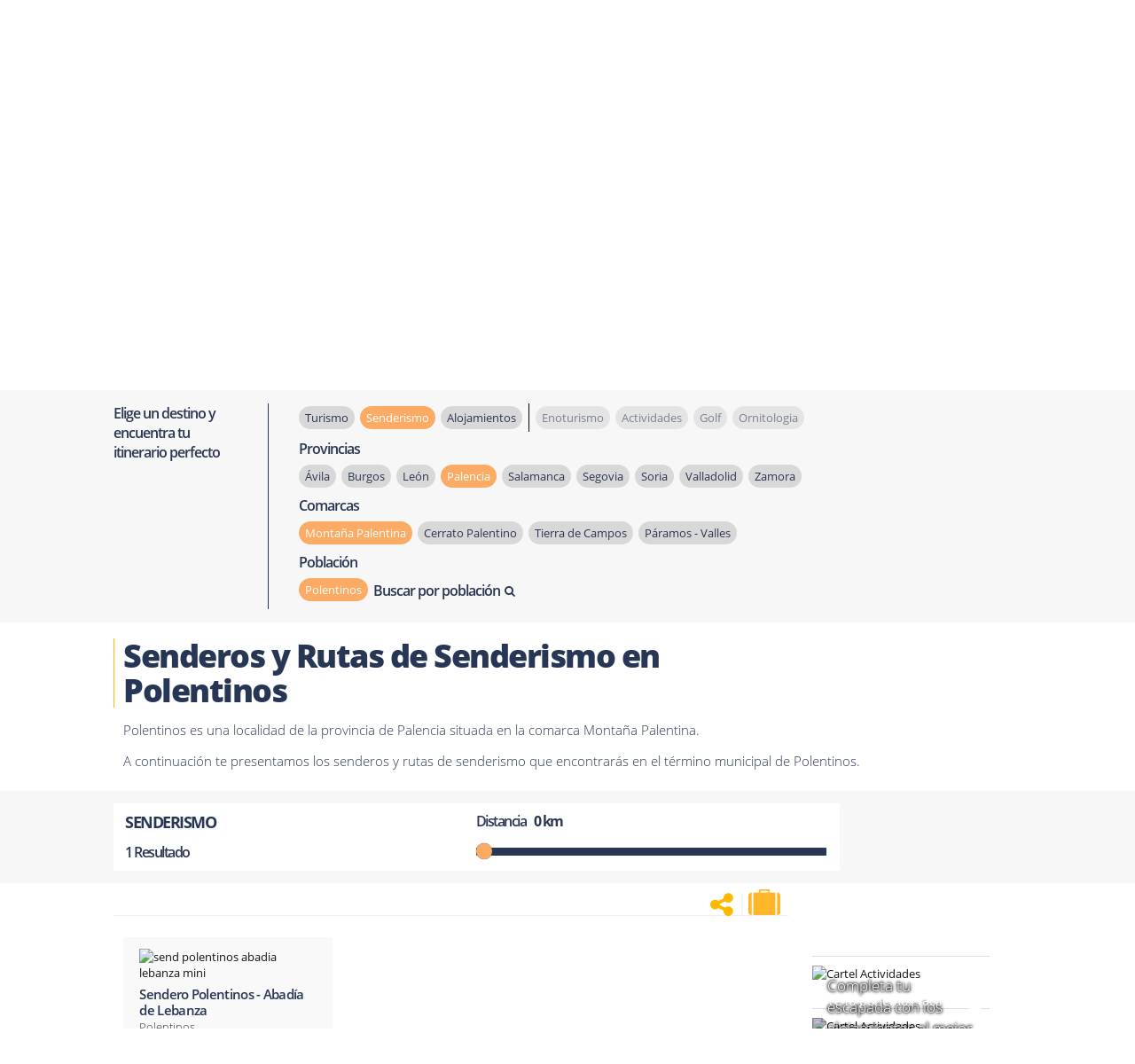

--- FILE ---
content_type: text/html; charset=utf-8
request_url: https://www.terranostrum.es/senderismo/palencia/montana-palentina/polentinos/1
body_size: 37505
content:
<!DOCTYPE html>

<link rel="preload" as="image" fetchpriority="high" href="/images/Slider-articulos/Palencia/montana-palentina-juan-blanco.jpg"><html lang="es">
<!--[if lt IE 7]>      <html class="no-js lt-ie9 lt-ie8 lt-ie7"  lang="es-es"> <![endif]-->
<!--[if IE 7]>         <html class="no-js lt-ie9 lt-ie8"  lang="es-es"> <![endif]-->
<!--[if IE 8]>         <html class="no-js lt-ie9"  lang="es-es"> <![endif]-->
<!--[if gt IE 8]>      <html class="no-js" lang="es-es"><![endif]-->
    <head>
        <meta http-equiv="X-UA-Compatible" content="IE=edge">
        <meta name="viewport" content="width=device-width, initial-scale=1">
        

	<link rel="preload" href="/templates/terranostrum5/css/cookies.v6.min.css" as="style" onload="this.onload=null;this.rel='stylesheet'">
	<noscript><link rel="stylesheet" href="/templates/terranostrum5/css/cookies.v6.min.css"></noscript>
	
	<meta charset="utf-8">
	<meta name="robots" content="index,follow">
	<meta name="keywords" content="Te presentamos los senderos y rutas de senderismo que encontrarás en la localidad de Polentinos, población situada en la Montaña Palentina.">
	<meta name="description" content="Senderismo Polentinos">
	<title>Senderos y Rutas de Senderismo en Polentinos</title>
	<link href="/templates/terranostrum5/favicon.ico" rel="icon" type="image/vnd.microsoft.icon">
<link href="https://www.terranostrum.es/templates/terranostrum5/css/Bootstrap6.min.css" rel="stylesheet">
	<link href="https://www.terranostrum.es/templates/terranostrum5/css/templateCategory.v13.3.min.css" rel="stylesheet">
	<style>input.small{width:150px;}</style>
<script type="application/json" class="joomla-script-options new">{"system.paths":{"root":"","rootFull":"https:\/\/www.terranostrum.es\/","base":"","baseFull":"https:\/\/www.terranostrum.es\/"},"csrf.token":"8d8412afec6a9d2bb8559964dc9aa3e2"}</script>
	<script src="/media/system/js/core.min.js?2cb912" defer></script>
	<script src="/media/vendor/jquery/js/jquery.min.js?3.7.1"></script>
	<script src="/plugins/system/cookiesck/assets/front.js?ver=3.0.1"></script>
	<script src="/templates/terranostrum5/js/jui/bootstrap.min.js" defer></script>
	<script src="https://www.terranostrum.es/templates/terranostrum5/js/terranostrum.v4.5.js" async></script>
	<script src="https://www.terranostrum.es/media/mod_phs_cycle/javascript/jquery.cycle.all.js" defer></script>
	<script src="https://www.terranostrum.es/templates/terranostrum5/js/select2-4.0.13/dist/js/select2.full.min.js" defer></script>
	<script src="https://www.terranostrum.es/templates/terranostrum5/js/select2-4.0.13/dist/js/i18n/es.js" defer></script>
	<script>

		var COOKIESCK_ALLOWED = ["cookiesck","cookiesckiframes","a5952e4fd9635262ff172b4ce3166d78","d810b2120b52cfd959b746ce9dbd2232","mtm_consent_removed","OPMAP"];
		var COOKIESCK_LIFETIME = 365;
		var COOKIESCK_RELOAD = 1;

		jQuery(document).ready(function($){
			$("#cookiesck").remove();
			$("body").append("<div id=\"cookiesck\" data-layout=\"layout1\"/>");
			$("body").append("<div id=\"cookiesck_overlay\" />");
			$("body").append("<div id=\"cookiesck_options\" />");
			$("body").append("<div id=\"cookiesck_interface\" />");
			jQuery("#cookiesck_interface").html('<div class="cookiesck-main"><div class="cookiesck-main-close">×</div><div class="cookiesck-main-title">Configuración</div><div class="cookiesck-main-desc">Al visitar cualquier sitio web se guarda información en el navegador, generalmente mediante el uso de cookies. Estas se utilizan principalmente para que el sitio funcione según lo esperado. La información no identifica al usuario, pero puede proporcionarle una experiencia de navegación más personalizada. El bloqueo de algunos tipos de cookies puede afectar a la experiencia en el sitio y los servicios que podemos ofrecer.</div><div class="cookiesck-main-buttons"><div class="cookiesck-accept cookiesck_button">Aceptar</div><a class="cookiesck_button" href="/politica-de-cookies"  target="" id="cookiesck_readmore">Política de cookies</a></div><div class="cookiesck-category" data-category="essential"><div class="cookiesck-category-name">Essential</div><div class="cookiesck-category-desc">These cookies are needed to make the website work correctly. You can not disable them.</div><div class="cookiesck-platform" data-platform="Estrictamente necesarias"><div class="cookiesck-platform-name">Estrictamente necesarias</div><div class="cookiesck-platform-desc"></div><div class="cookiesck-accept cookiesck_button">Aceptar</div></div></div><div class="cookiesck-category" data-category="cookies de rendimiento"><div class="cookiesck-category-name">Cookies de Rendimiento</div><div class="cookiesck-category-desc">En Terranostrum solo utilizamos cookies de análisis que nos permiten contabilizar las visitas, con el fin de poder medir y mejorar el desempeño de nuestro sitio. Nos ayudan a saber qué páginas son las más o menos populares, y ver cuántas personas visitan el sitio. Toda la información que recogen estas cookies es agregada y, por lo tanto, anónima.</div><div class="cookiesck-platform" data-platform="Analítica Web"><div class="cookiesck-platform-name">Analítica Web</div><div class="cookiesck-platform-desc"></div><div class="cookiesck-decline cookiesck_button">Declinar</div><div class="cookiesck-accept cookiesck_button">Aceptar</div></div></div></div>');
			ckInitCookiesckInterface();
			ckInitCookiesckIframes();

			$("#cookiesck").append("<div class=\"inner\"></div>");
			$("#cookiesck > .inner").append("<span id=\"cookiesck_text\">En Terranostrum utilizamos cookies propias y de terceros. Las utilizamos única y exclusivamente con fines técnicos y de análisis. Ten en cuenta que si las rechazas, puede que no puedas usar todas las funcionalidades del sitio web.</span>")
			.append("<span id=\"cookiesck_buttons\"></div>");
			$("#cookiesck_buttons").append("<span class=\"cookiesck_button\" id=\"cookiesck_settings\">Configuración</span>")
			.append("<span class=\"cookiesck_button\" id=\"cookiesck_accept\">Aceptar</span>")
			.append("<div style=\"clear:both;\"></div>");
			$("#cookiesck_options").append("<div class=\"inner\">Configuración</div>");

			var $cookieck = jQuery('#cookiesck');
			var $cookiesck_accept = jQuery('#cookiesck_accept,.cookiesck-main-buttons .cookiesck-accept,.cookiesck-accept.cookiesck_button');
			var cookiesck = ckReadCookie('cookiesck');
			$cookieck.hide();
			$("#cookiesck_overlay").hide();

			if(cookiesck == null) {
				$cookieck.show(); 
				$("#cookiesck_overlay").show();
			}
			if(cookiesck == "yes"){}

		$cookiesck_accept.click(function(){
			if (this.classList.contains('cookiesck-accept')) { ckCookiesAcceptAll(); }
				ckSetCookie("cookiesck","yes",365);
				jQuery.post('https://www.terranostrum.es/senderismo/palencia/montana-palentina/polentinos/1', 'set_cookieck=1', function(){
				// si blocage ressources externes, il faut reloader la page
				// si blockingpolicy == 2
			});
			$cookieck.slideUp('slow');
			jQuery('#cookiesck_options').show('slow');
			jQuery('#cookiesck_overlay').hide();
			ckLoadCookiesckIframes();
			if(COOKIESCK_RELOAD == '1') location.reload();
		});
		jQuery('#cookiesck_decline, .cookiesck-main-buttons .cookiesck-decline').click(function(){
			if (this.classList.contains('cookiesck-decline')) { ckCookiesDeclineAll(); }
			ckSetCookie("cookiesck","no",365);
			jQuery.post('https://www.terranostrum.es/senderismo/palencia/montana-palentina/polentinos/1', 'set_cookieck=0', function(){});
			$cookieck.slideUp('slow');
			jQuery('#cookiesck_options').show('slow');
			jQuery('#cookiesck_overlay').hide();
		});
		jQuery('#cookiesck_settings').click(function(){
			document.getElementById('cookiesck_interface').style.display = 'block';
			document.getElementById('cookiesck').style.display = 'none';
		});
		// add management button to update the decision
		jQuery('#cookiesck_options').click(function(){
			document.getElementById('cookiesck_interface').style.display = 'block';
			document.getElementById('cookiesck_overlay').style.display = 'block';
		});

	function ckBlockCookies(){
		var cookies = document.cookie.split(';');

		for (var i = 0; i < cookies.length; i++) {
			var cookie = cookies[i];
			var pos = cookie.indexOf('=');
			var name = '';
			if (pos > -1) {name = cookie.substr(0, pos);
			} else {name = cookie;}

			if(! name.match(/cookiesck/)) {
				document.cookie = name+'=; Max-Age=0; path=/; domain=' + location.host;
				// document.cookie = name + '=; expires=Thu, 01 Jan 1970 00:00:00 GMT';
			}
		}
		if (! document.__defineGetter__) {
			Object.defineProperty(document, 'cookie',{
				get: function g(){ return ''; },
				set: function h(){ return true;}
			});
		} else {
			var oldSetter = document.__lookupSetter__('cookie');
			if (oldSetter) {
				Object.defineProperty(document, 'cookie', {
					get: function g(){ return ''; },
					set: function h(v){
						if(v.match(/cookiesck\=/)) {
							oldSetter.call(document, v);
						}
						return true;
					}
				});
			}
		}
	}

});
</script>
	<meta property="og:url" content="https://www.terranostrum.es/senderismo/palencia/montana-palentina/polentinos/1">
	<meta property="og:updated_time" content="1768945717">
	<meta property="og:site_name" content="Terranostrum.es">
	<meta property="fb:admins" content="100002083051132">
	<meta property="og:type" content="article">
	<meta property="og:image"  content="https://www.terranostrum.es/images/Slider-articulos/Palencia/montana-palentina-juan-blanco.jpg">
	<meta property="og:image:secure_url"  content="https://www.terranostrum.es/images/Slider-articulos/Palencia/montana-palentina-juan-blanco.jpg">
	<meta property="og:title" content="Senderos y Rutas de Senderismo en Polentinos">
	<meta property="og:description" content="Senderismo Polentinos">


	<!-- css de las fuentes  -->
		<link rel="preload" href="https://www.terranostrum.es/templates/terranostrum5/fonts/AMERSN.woff2" as="font" type="font/woff2" crossorigin>
	
	<link rel='preload' href="https://www.terranostrum.es/templates/terranostrum5/fonts/open-sans-v15-latin_latin-ext-regular.woff2" as="font" type="font/woff2" crossorigin>
	<link rel="preload" href="https://www.terranostrum.es/templates/terranostrum5/fonts/open-sans-v15-latin_latin-ext-300.woff2" as="font" type="font/woff2" crossorigin>
	<link rel="preload" href="https://www.terranostrum.es/templates/terranostrum5/fonts/open-sans-v15-latin_latin-ext-600.woff2" as="font" type="font/woff2" crossorigin>
	<link rel="preload" href="https://www.terranostrum.es/templates/terranostrum5/fonts/open-sans-v15-latin_latin-ext-700.woff2" as="font" type="font/woff2" crossorigin>
	<link rel='preload' href="https://www.terranostrum.es/templates/terranostrum5/fonts/open-sans-v15-latin_latin-ext-800.woff2" as="font" type="font/woff2" crossorigin>
	

	<link rel="preload" href="https://www.terranostrum.es/templates/terranostrum5/fonts/font-awesome-4.7.0/font-awesome-4.7.0/css/font-awesome.min.css" as="style" onload="this.onload=null;this.rel='stylesheet'">
	<noscript><link rel="stylesheet" href="https://www.terranostrum.es/templates/terranostrum5/fonts/font-awesome-4.7.0/font-awesome-4.7.0/css/font-awesome.min.css"></noscript>
	
	
	<!-- Select2 css -->
		
		<link rel="preload" href="https://www.terranostrum.es/templates/terranostrum5/js/select2-4.0.13/dist/css/select2.min.css" as="style" onload="this.onload=null;this.rel='stylesheet'"><noscript><link rel="stylesheet" href="https://www.terranostrum.es/templates/terranostrum5/js/select2-4.0.13/dist/css/select2.min.css"></noscript>
	
	
        <script type="text/javascript">
            var baseUrl = "https://www.terranostrum.es/";
        </script>
	
	
	<script type="text/javascript">
		jQuery.noConflict();
	</script>

	<script>
				/*! jQuery Migrate v1.4.1 | (c) jQuery Foundation and other contributors | jquery.org/license */
				"undefined"==typeof jQuery.migrateMute&&(jQuery.migrateMute=!0),function(a,b,c){function d(c){var d=b.console;f[c]||(f[c]=!0,a.migrateWarnings.push(c),d&&d.warn&&!a.migrateMute&&(d.warn("JQMIGRATE: "+c),a.migrateTrace&&d.trace&&d.trace()))}function e(b,c,e,f){if(Object.defineProperty)try{return void Object.defineProperty(b,c,{configurable:!0,enumerable:!0,get:function(){return d(f),e},set:function(a){d(f),e=a}})}catch(g){}a._definePropertyBroken=!0,b[c]=e}a.migrateVersion="1.4.1";var f={};a.migrateWarnings=[],b.console&&b.console.log&&b.console.log("JQMIGRATE: Migrate is installed"+(a.migrateMute?"":" with logging active")+", version "+a.migrateVersion),a.migrateTrace===c&&(a.migrateTrace=!0),a.migrateReset=function(){f={},a.migrateWarnings.length=0},"BackCompat"===document.compatMode&&d("jQuery is not compatible with Quirks Mode");var g=a("<input/>",{size:1}).attr("size")&&a.attrFn,h=a.attr,i=a.attrHooks.value&&a.attrHooks.value.get||function(){return null},j=a.attrHooks.value&&a.attrHooks.value.set||function(){return c},k=/^(?:input|button)$/i,l=/^[238]$/,m=/^(?:autofocus|autoplay|async|checked|controls|defer|disabled|hidden|loop|multiple|open|readonly|required|scoped|selected)$/i,n=/^(?:checked|selected)$/i;e(a,"attrFn",g||{},"jQuery.attrFn is deprecated"),a.attr=function(b,e,f,i){var j=e.toLowerCase(),o=b&&b.nodeType;return i&&(h.length<4&&d("jQuery.fn.attr( props, pass ) is deprecated"),b&&!l.test(o)&&(g?e in g:a.isFunction(a.fn[e])))?a(b)[e](f):("type"===e&&f!==c&&k.test(b.nodeName)&&b.parentNode&&d("Can't change the 'type' of an input or button in IE 6/7/8"),!a.attrHooks[j]&&m.test(j)&&(a.attrHooks[j]={get:function(b,d){var e,f=a.prop(b,d);return f===!0||"boolean"!=typeof f&&(e=b.getAttributeNode(d))&&e.nodeValue!==!1?d.toLowerCase():c},set:function(b,c,d){var e;return c===!1?a.removeAttr(b,d):(e=a.propFix[d]||d,e in b&&(b[e]=!0),b.setAttribute(d,d.toLowerCase())),d}},n.test(j)&&d("jQuery.fn.attr('"+j+"') might use property instead of attribute")),h.call(a,b,e,f))},a.attrHooks.value={get:function(a,b){var c=(a.nodeName||"").toLowerCase();return"button"===c?i.apply(this,arguments):("input"!==c&&"option"!==c&&d("jQuery.fn.attr('value') no longer gets properties"),b in a?a.value:null)},set:function(a,b){var c=(a.nodeName||"").toLowerCase();return"button"===c?j.apply(this,arguments):("input"!==c&&"option"!==c&&d("jQuery.fn.attr('value', val) no longer sets properties"),void(a.value=b))}};var o,p,q=a.fn.init,r=a.find,s=a.parseJSON,t=/^\s*</,u=/\[(\s*[-\w]+\s*)([~|^$*]?=)\s*([-\w#]*?#[-\w#]*)\s*\]/,v=/\[(\s*[-\w]+\s*)([~|^$*]?=)\s*([-\w#]*?#[-\w#]*)\s*\]/g,w=/^([^<]*)(<[\w\W]+>)([^>]*)$/;a.fn.init=function(b,e,f){var g,h;return b&&"string"==typeof b&&!a.isPlainObject(e)&&(g=w.exec(a.trim(b)))&&g[0]&&(t.test(b)||d("$(html) HTML strings must start with '<' character"),g[3]&&d("$(html) HTML text after last tag is ignored"),"#"===g[0].charAt(0)&&(d("HTML string cannot start with a '#' character"),a.error("JQMIGRATE: Invalid selector string (XSS)")),e&&e.context&&e.context.nodeType&&(e=e.context),a.parseHTML)?q.call(this,a.parseHTML(g[2],e&&e.ownerDocument||e||document,!0),e,f):(h=q.apply(this,arguments),b&&b.selector!==c?(h.selector=b.selector,h.context=b.context):(h.selector="string"==typeof b?b:"",b&&(h.context=b.nodeType?b:e||document)),h)},a.fn.init.prototype=a.fn,a.find=function(a){var b=Array.prototype.slice.call(arguments);if("string"==typeof a&&u.test(a))try{document.querySelector(a)}catch(c){a=a.replace(v,function(a,b,c,d){return"["+b+c+'"'+d+'"]'});try{document.querySelector(a),d("Attribute selector with '#' must be quoted: "+b[0]),b[0]=a}catch(e){d("Attribute selector with '#' was not fixed: "+b[0])}}return r.apply(this,b)};var x;for(x in r)Object.prototype.hasOwnProperty.call(r,x)&&(a.find[x]=r[x]);a.parseJSON=function(a){return a?s.apply(this,arguments):(d("jQuery.parseJSON requires a valid JSON string"),null)},a.uaMatch=function(a){a=a.toLowerCase();var b=/(chrome)[ \/]([\w.]+)/.exec(a)||/(webkit)[ \/]([\w.]+)/.exec(a)||/(opera)(?:.*version|)[ \/]([\w.]+)/.exec(a)||/(msie) ([\w.]+)/.exec(a)||a.indexOf("compatible")<0&&/(mozilla)(?:.*? rv:([\w.]+)|)/.exec(a)||[];return{browser:b[1]||"",version:b[2]||"0"}},a.browser||(o=a.uaMatch(navigator.userAgent),p={},o.browser&&(p[o.browser]=!0,p.version=o.version),p.chrome?p.webkit=!0:p.webkit&&(p.safari=!0),a.browser=p),e(a,"browser",a.browser,"jQuery.browser is deprecated"),a.boxModel=a.support.boxModel="CSS1Compat"===document.compatMode,e(a,"boxModel",a.boxModel,"jQuery.boxModel is deprecated"),e(a.support,"boxModel",a.support.boxModel,"jQuery.support.boxModel is deprecated"),a.sub=function(){function b(a,c){return new b.fn.init(a,c)}a.extend(!0,b,this),b.superclass=this,b.fn=b.prototype=this(),b.fn.constructor=b,b.sub=this.sub,b.fn.init=function(d,e){var f=a.fn.init.call(this,d,e,c);return f instanceof b?f:b(f)},b.fn.init.prototype=b.fn;var c=b(document);return d("jQuery.sub() is deprecated"),b},a.fn.size=function(){return d("jQuery.fn.size() is deprecated; use the .length property"),this.length};var y=!1;a.swap&&a.each(["height","width","reliableMarginRight"],function(b,c){var d=a.cssHooks[c]&&a.cssHooks[c].get;d&&(a.cssHooks[c].get=function(){var a;return y=!0,a=d.apply(this,arguments),y=!1,a})}),a.swap=function(a,b,c,e){var f,g,h={};y||d("jQuery.swap() is undocumented and deprecated");for(g in b)h[g]=a.style[g],a.style[g]=b[g];f=c.apply(a,e||[]);for(g in b)a.style[g]=h[g];return f},a.ajaxSetup({converters:{"text json":a.parseJSON}});var z=a.fn.data;a.fn.data=function(b){var e,f,g=this[0];return!g||"events"!==b||1!==arguments.length||(e=a.data(g,b),f=a._data(g,b),e!==c&&e!==f||f===c)?z.apply(this,arguments):(d("Use of jQuery.fn.data('events') is deprecated"),f)};var A=/\/(java|ecma)script/i;a.clean||(a.clean=function(b,c,e,f){c=c||document,c=!c.nodeType&&c[0]||c,c=c.ownerDocument||c,d("jQuery.clean() is deprecated");var g,h,i,j,k=[];if(a.merge(k,a.buildFragment(b,c).childNodes),e)for(i=function(a){return!a.type||A.test(a.type)?f?f.push(a.parentNode?a.parentNode.removeChild(a):a):e.appendChild(a):void 0},g=0;null!=(h=k[g]);g++)a.nodeName(h,"script")&&i(h)||(e.appendChild(h),"undefined"!=typeof h.getElementsByTagName&&(j=a.grep(a.merge([],h.getElementsByTagName("script")),i),k.splice.apply(k,[g+1,0].concat(j)),g+=j.length));return k});var B=a.event.add,C=a.event.remove,D=a.event.trigger,E=a.fn.toggle,F=a.fn.live,G=a.fn.die,H=a.fn.load,I="ajaxStart|ajaxStop|ajaxSend|ajaxComplete|ajaxError|ajaxSuccess",J=new RegExp("\\b(?:"+I+")\\b"),K=/(?:^|\s)hover(\.\S+|)\b/,L=function(b){return"string"!=typeof b||a.event.special.hover?b:(K.test(b)&&d("'hover' pseudo-event is deprecated, use 'mouseenter mouseleave'"),b&&b.replace(K,"mouseenter$1 mouseleave$1"))};a.event.props&&"attrChange"!==a.event.props[0]&&a.event.props.unshift("attrChange","attrName","relatedNode","srcElement"),a.event.dispatch&&e(a.event,"handle",a.event.dispatch,"jQuery.event.handle is undocumented and deprecated"),a.event.add=function(a,b,c,e,f){a!==document&&J.test(b)&&d("AJAX events should be attached to document: "+b),B.call(this,a,L(b||""),c,e,f)},a.event.remove=function(a,b,c,d,e){C.call(this,a,L(b)||"",c,d,e)},a.each(["load","unload","error"],function(b,c){a.fn[c]=function(){var a=Array.prototype.slice.call(arguments,0);return"load"===c&&"string"==typeof a[0]?H.apply(this,a):(d("jQuery.fn."+c+"() is deprecated"),a.splice(0,0,c),arguments.length?this.bind.apply(this,a):(this.triggerHandler.apply(this,a),this))}}),a.fn.toggle=function(b,c){if(!a.isFunction(b)||!a.isFunction(c))return E.apply(this,arguments);d("jQuery.fn.toggle(handler, handler...) is deprecated");var e=arguments,f=b.guid||a.guid++,g=0,h=function(c){var d=(a._data(this,"lastToggle"+b.guid)||0)%g;return a._data(this,"lastToggle"+b.guid,d+1),c.preventDefault(),e[d].apply(this,arguments)||!1};for(h.guid=f;g<e.length;)e[g++].guid=f;return this.click(h)},a.fn.live=function(b,c,e){return d("jQuery.fn.live() is deprecated"),F?F.apply(this,arguments):(a(this.context).on(b,this.selector,c,e),this)},a.fn.die=function(b,c){return d("jQuery.fn.die() is deprecated"),G?G.apply(this,arguments):(a(this.context).off(b,this.selector||"**",c),this)},a.event.trigger=function(a,b,c,e){return c||J.test(a)||d("Global events are undocumented and deprecated"),D.call(this,a,b,c||document,e)},a.each(I.split("|"),function(b,c){a.event.special[c]={setup:function(){var b=this;return b!==document&&(a.event.add(document,c+"."+a.guid,function(){a.event.trigger(c,Array.prototype.slice.call(arguments,1),b,!0)}),a._data(this,c,a.guid++)),!1},teardown:function(){return this!==document&&a.event.remove(document,c+"."+a._data(this,c)),!1}}}),a.event.special.ready={setup:function(){this===document&&d("'ready' event is deprecated")}};var M=a.fn.andSelf||a.fn.addBack,N=a.fn.find;if(a.fn.andSelf=function(){return d("jQuery.fn.andSelf() replaced by jQuery.fn.addBack()"),M.apply(this,arguments)},a.fn.find=function(a){var b=N.apply(this,arguments);return b.context=this.context,b.selector=this.selector?this.selector+" "+a:a,b},a.Callbacks){var O=a.Deferred,P=[["resolve","done",a.Callbacks("once memory"),a.Callbacks("once memory"),"resolved"],["reject","fail",a.Callbacks("once memory"),a.Callbacks("once memory"),"rejected"],["notify","progress",a.Callbacks("memory"),a.Callbacks("memory")]];a.Deferred=function(b){var c=O(),e=c.promise();return c.pipe=e.pipe=function(){var b=arguments;return d("deferred.pipe() is deprecated"),a.Deferred(function(d){a.each(P,function(f,g){var h=a.isFunction(b[f])&&b[f];c[g[1]](function(){var b=h&&h.apply(this,arguments);b&&a.isFunction(b.promise)?b.promise().done(d.resolve).fail(d.reject).progress(d.notify):d[g[0]+"With"](this===e?d.promise():this,h?[b]:arguments)})}),b=null}).promise()},c.isResolved=function(){return d("deferred.isResolved is deprecated"),"resolved"===c.state()},c.isRejected=function(){return d("deferred.isRejected is deprecated"),"rejected"===c.state()},b&&b.call(c,c),c}}}(jQuery,window);
	
	</script>
	
			<!-- Google Tag Manager -->
			<script>(function(w,d,s,l,i){w[l]=w[l]||[];w[l].push({'gtm.start':
				new Date().getTime(),event:'gtm.js'});var f=d.getElementsByTagName(s)[0],
				j=d.createElement(s),dl=l!='dataLayer'?'&l='+l:'';j.async=true;j.src=
				'https://www.googletagmanager.com/gtm.js?id='+i+dl;f.parentNode.insertBefore(j,f);
				})(window,document,'script','dataLayer','GTM-MQZR6ZL');</script>
		<!-- End Google Tag Manager -->
		
	<script>
        	/*!  Magnific Popup - v0.9.9 - 2013-12-27
        	* https://dimsemenov.com/plugins/magnific-popup/
        	* Copyright (c) 2013 Dmitry Semenov; */
        	(function(e){var t,n,i,o,r,a,s,l="Close",c="BeforeClose",d="AfterClose",u="BeforeAppend",p="MarkupParse",f="Open",m="Change",g="mfp",h="."+g,v="mfp-ready",C="mfp-removing",y="mfp-prevent-close",w=function(){},b=!!window.jQuery,I=e(window),x=function(e,n){t.ev.on(g+e+h,n)},k=function(t,n,i,o){var r=document.createElement("div");return r.className="mfp-"+t,i&&(r.innerHTML=i),o?n&&n.appendChild(r):(r=e(r),n&&r.appendTo(n)),r},T=function(n,i){t.ev.triggerHandler(g+n,i),t.st.callbacks&&(n=n.charAt(0).toLowerCase()+n.slice(1),t.st.callbacks[n]&&t.st.callbacks[n].apply(t,e.isArray(i)?i:[i]))},E=function(n){return n===s&&t.currTemplate.closeBtn||(t.currTemplate.closeBtn=e(t.st.closeMarkup.replace("%title%",t.st.tClose)),s=n),t.currTemplate.closeBtn},_=function(){e.magnificPopup.instance||(t=new w,t.init(),e.magnificPopup.instance=t)},S=function(){var e=document.createElement("p").style,t=["ms","O","Moz","Webkit"];if(void 0!==e.transition)return!0;for(;t.length;)if(t.pop()+"Transition"in e)return!0;return!1};w.prototype={constructor:w,init:function(){var n=navigator.appVersion;t.isIE7=-1!==n.indexOf("MSIE 7."),t.isIE8=-1!==n.indexOf("MSIE 8."),t.isLowIE=t.isIE7||t.isIE8,t.isAndroid=/android/gi.test(n),t.isIOS=/iphone|ipad|ipod/gi.test(n),t.supportsTransition=S(),t.probablyMobile=t.isAndroid||t.isIOS||/(Opera Mini)|Kindle|webOS|BlackBerry|(Opera Mobi)|(Windows Phone)|IEMobile/i.test(navigator.userAgent),o=e(document),t.popupsCache={}},open:function(n){i||(i=e(document.body));var r;if(n.isObj===!1){t.items=n.items.toArray(),t.index=0;var s,l=n.items;for(r=0;l.length>r;r++)if(s=l[r],s.parsed&&(s=s.el[0]),s===n.el[0]){t.index=r;break}}else t.items=e.isArray(n.items)?n.items:[n.items],t.index=n.index||0;if(t.isOpen)return t.updateItemHTML(),void 0;t.types=[],a="",t.ev=n.mainEl&&n.mainEl.length?n.mainEl.eq(0):o,n.key?(t.popupsCache[n.key]||(t.popupsCache[n.key]={}),t.currTemplate=t.popupsCache[n.key]):t.currTemplate={},t.st=e.extend(!0,{},e.magnificPopup.defaults,n),t.fixedContentPos="auto"===t.st.fixedContentPos?!t.probablyMobile:t.st.fixedContentPos,t.st.modal&&(t.st.closeOnContentClick=!1,t.st.closeOnBgClick=!1,t.st.showCloseBtn=!1,t.st.enableEscapeKey=!1),t.bgOverlay||(t.bgOverlay=k("bg").on("click"+h,function(){t.close()}),t.wrap=k("wrap").attr("tabindex",-1).on("click"+h,function(e){t._checkIfClose(e.target)&&t.close()}),t.container=k("container",t.wrap)),t.contentContainer=k("content"),t.st.preloader&&(t.preloader=k("preloader",t.container,t.st.tLoading));var c=e.magnificPopup.modules;for(r=0;c.length>r;r++){var d=c[r];d=d.charAt(0).toUpperCase()+d.slice(1),t["init"+d].call(t)}T("BeforeOpen"),t.st.showCloseBtn&&(t.st.closeBtnInside?(x(p,function(e,t,n,i){n.close_replaceWith=E(i.type)}),a+=" mfp-close-btn-in"):t.wrap.append(E())),t.st.alignTop&&(a+=" mfp-align-top"),t.fixedContentPos?t.wrap.css({overflow:t.st.overflowY,overflowX:"hidden",overflowY:t.st.overflowY}):t.wrap.css({top:I.scrollTop(),position:"absolute"}),(t.st.fixedBgPos===!1||"auto"===t.st.fixedBgPos&&!t.fixedContentPos)&&t.bgOverlay.css			({height:o.height(),position:"absolute"}),t.st.enableEscapeKey&&o.on("keyup"+h,function(e){27===e.keyCode&&t.close()}),I.on("resize"+h,function(){t.updateSize()}),t.st.closeOnContentClick||(a+=" mfp-auto-cursor"),a&&t.wrap.addClass(a);var u=t.wH=I.height(),m={};if(t.fixedContentPos&&t._hasScrollBar(u)){var g=t._getScrollbarSize();g&&(m.marginRight=g)}t.fixedContentPos&&(t.isIE7?e("body, html").css("overflow","hidden"):m.overflow="hidden");var C=t.st.mainClass;return t.isIE7&&(C+=" mfp-ie7"),C&&t._addClassToMFP(C),t.updateItemHTML(),T("BuildControls"),e("html").css(m),t.bgOverlay.add(t.wrap).prependTo(t.st.prependTo||i),t._lastFocusedEl=document.activeElement,setTimeout(function(){t.content?(t._addClassToMFP(v),t._setFocus()):t.bgOverlay.addClass(v),o.on("focusin"+h,t._onFocusIn)},16),t.isOpen=!0,t.updateSize(u),T(f),n},close:function(){t.isOpen&&(T(c),t.isOpen=!1,t.st.removalDelay&&!t.isLowIE&&t.supportsTransition?(t._addClassToMFP(C),setTimeout(function(){t._close()},t.st.removalDelay)):t._close())},_close:function(){T(l);var n=C+" "+v+" ";if(t.bgOverlay.detach(),t.wrap.detach(),t.container.empty(),t.st.mainClass&&(n+=t.st.mainClass+" "),t._removeClassFromMFP(n),t.fixedContentPos){var i={marginRight:""};t.isIE7?e("body, html").css("overflow",""):i.overflow="",e("html").css(i)}o.off("keyup"+h+" focusin"+h),t.ev.off(h),t.wrap.attr("class","mfp-wrap").removeAttr("style"),t.bgOverlay.attr("class","mfp-bg"),t.container.attr("class","mfp-container"),!t.st.showCloseBtn||t.st.closeBtnInside&&t.currTemplate[t.currItem.type]!==!0||t.currTemplate.closeBtn&&t.currTemplate.closeBtn.detach(),t._lastFocusedEl&&e(t._lastFocusedEl).focus(),t.currItem=null,t.content=null,t.currTemplate=null,t.prevHeight=0,T(d)},updateSize:function(e){if(t.isIOS){var n=document.documentElement.clientWidth/window.innerWidth,i=window.innerHeight*n;t.wrap.css("height",i),t.wH=i}else t.wH=e||I.height();t.fixedContentPos||t.wrap.css("height",t.wH),T("Resize")},updateItemHTML:function(){var n=t.items[t.index];t.contentContainer.detach(),t.content&&t.content.detach(),n.parsed||(n=t.parseEl(t.index));var i=n.type;if(T("BeforeChange",[t.currItem?t.currItem.type:"",i]),t.currItem=n,!t.currTemplate[i]){var o=t.st[i]?t.st[i].markup:!1;T("FirstMarkupParse",o),t.currTemplate[i]=o?e(o):!0}r&&r!==n.type&&t.container.removeClass("mfp-"+r+"-holder");var a=t["get"+i.charAt(0).toUpperCase()+i.slice(1)](n,t.currTemplate[i]);t.appendContent(a,i),n.preloaded=!0,T(m,n),r=n.type,t.container.prepend(t.contentContainer),T("AfterChange")},appendContent:function(e,n){t.content=e,e?t.st.showCloseBtn&&t.st.closeBtnInside&&t.currTemplate[n]===!0?t.content.find(".mfp-close").length||t.content.append(E()):t.content=e:t.content="",T(u),t.container.addClass("mfp-"+n+"-holder"),t.contentContainer.append(t.content)},parseEl:function(n){var i,o=t.items[n];if(o.tagName?o={el:e(o)}:(i=o.type,o={data:o,src:o.src}),o.el){for(var r=t.types,a=0;r.length>a;a++)if(o.el.hasClass("mfp-"+r[a])){i=r[a];break}o.src=o.el.attr("data-mfp-src"),o.src||(o.src=o.el.attr("href"))}				return o.type=i||t.st.type||"inline",o.index=n,o.parsed=!0,t.items[n]=o,T("ElementParse",o),t.items[n]},addGroup:function(e,n){var i=function(i){i.mfpEl=this,t._openClick(i,e,n)};n||(n={});var o="click.magnificPopup";n.mainEl=e,n.items?(n.isObj=!0,e.off(o).on(o,i)):(n.isObj=!1,n.delegate?e.off(o).on(o,n.delegate,i):(n.items=e,e.off(o).on(o,i)))},_openClick:function(n,i,o){var r=void 0!==o.midClick?o.midClick:e.magnificPopup.defaults.midClick;if(r||2!==n.which&&!n.ctrlKey&&!n.metaKey){var a=void 0!==o.disableOn?o.disableOn:e.magnificPopup.defaults.disableOn;if(a)if(e.isFunction(a)){if(!a.call(t))return!0}else if(a>I.width())return!0;n.type&&(n.preventDefault(),t.isOpen&&n.stopPropagation()),o.el=e(n.mfpEl),o.delegate&&(o.items=i.find(o.delegate)),t.open(o)}},updateStatus:function(e,i){if(t.preloader){n!==e&&t.container.removeClass("mfp-s-"+n),i||"loading"!==e||(i=t.st.tLoading);var o={status:e,text:i};T("UpdateStatus",o),e=o.status,i=o.text,t.preloader.html(i),t.preloader.find("a").on("click",function(e){e.stopImmediatePropagation()}),t.container.addClass("mfp-s-"+e),n=e}},_checkIfClose:function(n){if(!e(n).hasClass(y)){var i=t.st.closeOnContentClick,o=t.st.closeOnBgClick;if(i&&o)return!0;if(!t.content||e(n).hasClass("mfp-close")||t.preloader&&n===t.preloader[0])return!0;if(n===t.content[0]||e.contains(t.content[0],n)){if(i)return!0}else if(o&&e.contains(document,n))return!0;return!1}},_addClassToMFP:function(e){t.bgOverlay.addClass(e),t.wrap.addClass(e)},_removeClassFromMFP:function(e){this.bgOverlay.removeClass(e),t.wrap.removeClass(e)},_hasScrollBar:function(e){return(t.isIE7?o.height():document.body.scrollHeight)>(e||I.height())},_setFocus:function(){(t.st.focus?t.content.find(t.st.focus).eq(0):t.wrap).focus()},_onFocusIn:function(n){return n.target===t.wrap[0]||e.contains(t.wrap[0],n.target)?void 0:(t._setFocus(),!1)},_parseMarkup:function(t,n,i){var o;i.data&&(n=e.extend(i.data,n)),T(p,[t,n,i]),e.each(n,function(e,n){if(void 0===n||n===!1)return!0;if(o=e.split("_"),o.length>1){var i=t.find(h+"-"+o[0]);if(i.length>0){var r=o[1];"replaceWith"===r?i[0]!==n[0]&&i.replaceWith(n):"img"===r?i.is("img")?i.attr("src",n):i.replaceWith('<img src="'+n+'" class="'+i.attr("class")+'" />'):i.attr(o[1],n)}}else t.find(h+"-"+e).html(n)})},_getScrollbarSize:function(){if(void 0===t.scrollbarSize){var e=document.createElement("div");e.id="mfp-sbm",e.style.cssText="width: 99px; height: 99px; overflow: scroll; position: absolute; top: -9999px;",document.body.appendChild(e),t.scrollbarSize=e.offsetWidth-e.clientWidth,document.body.removeChild(e)}return t.scrollbarSize}},e.magnificPopup={instance:null,proto:w.prototype,modules:[],open:function(t,n){return _(),t=t?e.extend(!0,{},t):{},t.isObj=!0,t.index=n||0,this.instance.open(t)},close:function(){return e.magnificPopup.instance&&e.magnificPopup.instance.close()},registerModule:function(t,n){n.options&&(e.magnificPopup.defaults[t]=n.options),e.extend(this.proto,n.proto),this.modules.push(t)},defaults:{disableOn:0,key:null,midClick:!1,mainClass:"",preloader:!			0,focus:"",closeOnContentClick:!1,closeOnBgClick:!0,closeBtnInside:!0,showCloseBtn:!0,enableEscapeKey:!0,modal:!1,alignTop:!1,removalDelay:0,prependTo:null,fixedContentPos:"auto",fixedBgPos:"auto",overflowY:"auto",closeMarkup:'<button title="%title%" type="button" class="mfp-close">&times;</button>',tClose:"Close (Esc)",tLoading:"Loading..."}},e.fn.magnificPopup=function(n){_();var i=e(this);if("string"==typeof n)if("open"===n){var o,r=b?i.data("magnificPopup"):i[0].magnificPopup,a=parseInt(arguments[1],10)||0;r.items?o=r.items[a]:(o=i,r.delegate&&(o=o.find(r.delegate)),o=o.eq(a)),t._openClick({mfpEl:o},i,r)}else t.isOpen&&t[n].apply(t,Array.prototype.slice.call(arguments,1));else n=e.extend(!0,{},n),b?i.data("magnificPopup",n):i[0].magnificPopup=n,t.addGroup(i,n);return i};var P,O,z,M="inline",B=function(){z&&(O.after(z.addClass(P)).detach(),z=null)};e.magnificPopup.registerModule(M,{options:{hiddenClass:"hide",markup:"",tNotFound:"Content not found"},proto:{initInline:function(){t.types.push(M),x(l+"."+M,function(){B()})},getInline:function(n,i){if(B(),n.src){var o=t.st.inline,r=e(n.src);if(r.length){var a=r[0].parentNode;a&&a.tagName&&(O||(P=o.hiddenClass,O=k(P),P="mfp-"+P),z=r.after(O).detach().removeClass(P)),t.updateStatus("ready")}else t.updateStatus("error",o.tNotFound),r=e("<div>");return n.inlineElement=r,r}return t.updateStatus("ready"),t._parseMarkup(i,{},n),i}}});var F,H="ajax",L=function(){F&&i.removeClass(F)},A=function(){L(),t.req&&t.req.abort()};e.magnificPopup.registerModule(H,{options:{settings:null,cursor:"mfp-ajax-cur",tError:'<a href="/%url%">The content</a> could not be loaded.'},proto:{initAjax:function(){t.types.push(H),F=t.st.ajax.cursor,x(l+"."+H,A),x("BeforeChange."+H,A)},getAjax:function(n){F&&i.addClass(F),t.updateStatus("loading");var o=e.extend({url:n.src,success:function(i,o,r){var a={data:i,xhr:r};T("ParseAjax",a),t.appendContent(e(a.data),H),n.finished=!0,L(),t._setFocus(),setTimeout(function(){t.wrap.addClass(v)},16),t.updateStatus("ready"),T("AjaxContentAdded")},error:function(){L(),n.finished=n.loadError=!0,t.updateStatus("error",t.st.ajax.tError.replace("%url%",n.src))}},t.st.ajax.settings);return t.req=e.ajax(o),""}}});var j,N=function(n){if(n.data&&void 0!==n.data.title)return n.data.title;var i=t.st.image.titleSrc;if(i){if(e.isFunction(i))return i.call(t,n);if(n.el)return n.el.attr(i)||""}return""};e.magnificPopup.registerModule("image",{options:{markup:'<div class="mfp-figure"><div class="mfp-close"></div><figure><div class="mfp-img"></div><figcaption><div class="mfp-bottom-bar"><div class="mfp-title"></div><div class="mfp-counter"></div></div></figcaption></figure></div>',cursor:"mfp-zoom-out-cur",titleSrc:"title",verticalFit:!0,tError:'<a href="/%url%">The image</a> could not be loaded.'},proto:{initImage:function(){var e=t.st.image,n=".image";t.types.push("image"),x(f+n,function(){"image"===t.currItem.type&&e.cursor&&i.addClass(e.cursor)}),x(l+n,function(){e.cursor&&i.removeClass(e.cursor),I.off("resize"+h)}),x("Resize"+n,t.resizeImage),t.isLowIE&&x			("AfterChange",t.resizeImage)},resizeImage:function(){var e=t.currItem;if(e&&e.img&&t.st.image.verticalFit){var n=0;t.isLowIE&&(n=parseInt(e.img.css("padding-top"),10)+parseInt(e.img.css("padding-bottom"),10)),e.img.css("max-height",t.wH-n)}},_onImageHasSize:function(e){e.img&&(e.hasSize=!0,j&&clearInterval(j),e.isCheckingImgSize=!1,T("ImageHasSize",e),e.imgHidden&&(t.content&&t.content.removeClass("mfp-loading"),e.imgHidden=!1))},findImageSize:function(e){var n=0,i=e.img[0],o=function(r){j&&clearInterval(j),j=setInterval(function(){return i.naturalWidth>0?(t._onImageHasSize(e),void 0):(n>200&&clearInterval(j),n++,3===n?o(10):40===n?o(50):100===n&&o(500),void 0)},r)};o(1)},getImage:function(n,i){var o=0,r=function(){n&&(n.img[0].complete?(n.img.off(".mfploader"),n===t.currItem&&(t._onImageHasSize(n),t.updateStatus("ready")),n.hasSize=!0,n.loaded=!0,T("ImageLoadComplete")):(o++,200>o?setTimeout(r,100):a()))},a=function(){n&&(n.img.off(".mfploader"),n===t.currItem&&(t._onImageHasSize(n),t.updateStatus("error",s.tError.replace("%url%",n.src))),n.hasSize=!0,n.loaded=!0,n.loadError=!0)},s=t.st.image,l=i.find(".mfp-img");if(l.length){var c=document.createElement("img");c.className="mfp-img",n.img=e(c).on("load.mfploader",r).on("error.mfploader",a),c.src=n.src,l.is("img")&&(n.img=n.img.clone()),c=n.img[0],c.naturalWidth>0?n.hasSize=!0:c.width||(n.hasSize=!1)}return t._parseMarkup(i,{title:N(n),img_replaceWith:n.img},n),t.resizeImage(),n.hasSize?(j&&clearInterval(j),n.loadError?(i.addClass("mfp-loading"),t.updateStatus("error",s.tError.replace("%url%",n.src))):(i.removeClass("mfp-loading"),t.updateStatus("ready")),i):(t.updateStatus("loading"),n.loading=!0,n.hasSize||(n.imgHidden=!0,i.addClass("mfp-loading"),t.findImageSize(n)),i)}}});var W,R=function(){return void 0===W&&(W=void 0!==document.createElement("p").style.MozTransform),W};e.magnificPopup.registerModule("zoom",{options:{enabled:!1,easing:"ease-in-out",duration:300,opener:function(e){return e.is("img")?e:e.find("img")}},proto:{initZoom:function(){var e,n=t.st.zoom,i=".zoom";if(n.enabled&&t.supportsTransition){var o,r,a=n.duration,s=function(e){var t=e.clone().removeAttr("style").removeAttr("class").addClass("mfp-animated-image"),i="all "+n.duration/1e3+"s "+n.easing,o={position:"fixed",zIndex:9999,left:0,top:0,"-webkit-backface-visibility":"hidden"},r="transition";return o["-webkit-"+r]=o["-moz-"+r]=o["-o-"+r]=o[r]=i,t.css(o),t},d=function(){t.content.css("visibility","visible")};x("BuildControls"+i,function(){if(t._allowZoom()){if(clearTimeout(o),t.content.css("visibility","hidden"),e=t._getItemToZoom(),!e)return d(),void 0;r=s(e),r.css(t._getOffset()),t.wrap.append(r),o=setTimeout(function(){r.css(t._getOffset(!0)),o=setTimeout(function(){d(),setTimeout(function(){r.remove(),e=r=null,T("ZoomAnimationEnded")},16)},a)},16)}}),x(c+i,function(){if(t._allowZoom()){if(clearTimeout(o),t.st.removalDelay=a,!e){if(e=t._getItemToZoom(),!e)return;r=s(e)}r.css(t._getOffset(!0)),t.wrap.append(r),t.content.css("visibility","hidden"),setTimeout(function			(){r.css(t._getOffset())},16)}}),x(l+i,function(){t._allowZoom()&&(d(),r&&r.remove(),e=null)})}},_allowZoom:function(){return"image"===t.currItem.type},_getItemToZoom:function(){return t.currItem.hasSize?t.currItem.img:!1},_getOffset:function(n){var i;i=n?t.currItem.img:t.st.zoom.opener(t.currItem.el||t.currItem);var o=i.offset(),r=parseInt(i.css("padding-top"),10),a=parseInt(i.css("padding-bottom"),10);o.top-=e(window).scrollTop()-r;var s={width:i.width(),height:(b?i.innerHeight():i[0].offsetHeight)-a-r};return R()?s["-moz-transform"]=s.transform="translate("+o.left+"px,"+o.top+"px)":(s.left=o.left,s.top=o.top),s}}});var Z="iframe",q="//about:blank",D=function(e){if(t.currTemplate[Z]){var n=t.currTemplate[Z].find("iframe");n.length&&(e||(n[0].src=q),t.isIE8&&n.css("display",e?"block":"none"))}};e.magnificPopup.registerModule(Z,{options:{markup:'<div class="mfp-iframe-scaler"><div class="mfp-close"></div><iframe class="mfp-iframe" src="//about:blank" frameborder="0" allowfullscreen></iframe></div>',srcAction:"iframe_src",patterns:{youtube:{index:"youtube.com",id:"v=",src:"//www.youtube.com/embed/%id%?autoplay=1"},vimeo:{index:"vimeo.com/",id:"/",src:"//player.vimeo.com/video/%id%?autoplay=1"},gmaps:{index:"//maps.google.",src:"%id%&output=embed"}}},proto:{initIframe:function(){t.types.push(Z),x("BeforeChange",function(e,t,n){t!==n&&(t===Z?D():n===Z&&D(!0))}),x(l+"."+Z,function(){D()})},getIframe:function(n,i){var o=n.src,r=t.st.iframe;e.each(r.patterns,function(){return o.indexOf(this.index)>-1?(this.id&&(o="string"==typeof this.id?o.substr(o.lastIndexOf(this.id)+this.id.length,o.length):this.id.call(this,o)),o=this.src.replace("%id%",o),!1):void 0});var a={};return r.srcAction&&(a[r.srcAction]=o),t._parseMarkup(i,a,n),t.updateStatus("ready"),i}}});var K=function(e){var n=t.items.length;return e>n-1?e-n:0>e?n+e:e},Y=function(e,t,n){return e.replace(/%curr%/gi,t+1).replace(/%total%/gi,n)};e.magnificPopup.registerModule("gallery",{options:{enabled:!1,arrowMarkup:'<button title="%title%" type="button" class="mfp-arrow mfp-arrow-%dir%"></button>',preload:[0,2],navigateByImgClick:!0,arrows:!0,tPrev:"Previous (Left arrow key)",tNext:"Next (Right arrow key)",tCounter:"%curr% de %total%"},proto:{initGallery:function(){var n=t.st.gallery,i=".mfp-gallery",r=Boolean(e.fn.mfpFastClick);return t.direction=!0,n&&n.enabled?(a+=" mfp-gallery",x(f+i,function(){n.navigateByImgClick&&t.wrap.on("click"+i,".mfp-img",function(){return t.items.length>1?(t.next(),!1):void 0}),o.on("keydown"+i,function(e){37===e.keyCode?t.prev():39===e.keyCode&&t.next()})}),x("UpdateStatus"+i,function(e,n){n.text&&(n.text=Y(n.text,t.currItem.index,t.items.length))}),x(p+i,function(e,i,o,r){var a=t.items.length;o.counter=a>1?Y(n.tCounter,r.index,a):""}),x("BuildControls"+i,function(){if(t.items.length>1&&n.arrows&&!t.arrowLeft){var i=n.arrowMarkup,o=t.arrowLeft=e(i.replace(/%title%/gi,n.tPrev).replace(/%dir%/gi,"left")).addClass(y),a=t.arrowRight=e(i.replace(/%title%/gi,n.tNext).replace(/%dir%/gi,"right")).addClass						(y),s=r?"mfpFastClick":"click";o[s](function(){t.prev()}),a[s](function(){t.next()}),t.isIE7&&(k("b",o[0],!1,!0),k("a",o[0],!1,!0),k("b",a[0],!1,!0),k("a",a[0],!1,!0)),t.container.append(o.add(a))}}),x(m+i,function(){t._preloadTimeout&&clearTimeout(t._preloadTimeout),t._preloadTimeout=setTimeout(function(){t.preloadNearbyImages(),t._preloadTimeout=null},16)}),x(l+i,function(){o.off(i),t.wrap.off("click"+i),t.arrowLeft&&r&&t.arrowLeft.add(t.arrowRight).destroyMfpFastClick(),t.arrowRight=t.arrowLeft=null}),void 0):!1},next:function(){t.direction=!0,t.index=K(t.index+1),t.updateItemHTML()},prev:function(){t.direction=!1,t.index=K(t.index-1),t.updateItemHTML()},goTo:function(e){t.direction=e>=t.index,t.index=e,t.updateItemHTML()},preloadNearbyImages:function(){var e,n=t.st.gallery.preload,i=Math.min(n[0],t.items.length),o=Math.min(n[1],t.items.length);for(e=1;(t.direction?o:i)>=e;e++)t._preloadItem(t.index+e);for(e=1;(t.direction?i:o)>=e;e++)t._preloadItem(t.index-e)},_preloadItem:function(n){if(n=K(n),!t.items[n].preloaded){var i=t.items[n];i.parsed||(i=t.parseEl(n)),T("LazyLoad",i),"image"===i.type&&(i.img=e('<img class="mfp-img" />').on("load.mfploader",function(){i.hasSize=!0}).on("error.mfploader",function(){i.hasSize=!0,i.loadError=!0,T("LazyLoadError",i)}).attr("src",i.src)),i.preloaded=!0}}}});var U="retina";e.magnificPopup.registerModule(U,{options:{replaceSrc:function(e){return e.src.replace(/\.\w+$/,function(e){return"@2x"+e})},ratio:1},proto:{initRetina:function(){if(window.devicePixelRatio>1){var e=t.st.retina,n=e.ratio;n=isNaN(n)?n():n,n>1&&(x("ImageHasSize."+U,function(e,t){t.img.css({"max-width":t.img[0].naturalWidth/n,width:"100%"})}),x("ElementParse."+U,function(t,i){i.src=e.replaceSrc(i,n)}))}}}}),function(){var t=1e3,n="ontouchstart"in window,i=function(){I.off("touchmove"+r+" touchend"+r)},o="mfpFastClick",r="."+o;e.fn.mfpFastClick=function(o){return e(this).each(function(){var a,s=e(this);if(n){var l,c,d,u,p,f;s.on("touchstart"+r,function(e){u=!1,f=1,p=e.originalEvent?e.originalEvent.touches[0]:e.touches[0],c=p.clientX,d=p.clientY,I.on("touchmove"+r,function(e){p=e.originalEvent?e.originalEvent.touches:e.touches,f=p.length,p=p[0],(Math.abs(p.clientX-c)>10||Math.abs(p.clientY-d)>10)&&(u=!0,i())}).on("touchend"+r,function(e){i(),u||f>1||(a=!0,e.preventDefault(),clearTimeout(l),l=setTimeout(function(){a=!1},t),o())})})}s.on("click"+r,function(){a||o()})})},e.fn.destroyMfpFastClick=function(){e(this).off("touchstart"+r+" click"+r),n&&I.off("touchmove"+r+" touchend"+r)}}(),_()})(window.jQuery||window.Zepto);
        </script>
	
	<script>
			eval(function(p,a,c,k,e,r){e=function(c){return(c<a?'':e(parseInt(c/a)))+((c=c%a)>35?String.fromCharCode(c+29):c.toString(36))};if(!''.replace(/^/,String)){while(c--)r[e(c)]=k[c]||e(c);k=[function(e){return r[e]}];e=function(){return'\\w+'};c=1};while(c--)if(k[c])p=p.replace(new RegExp('\\b'+e(c)+'\\b','g'),k[c]);return p}('7(A 3c.3q!=="9"){3c.3q=9(e){9 t(){}t.5S=e;p 5R t}}(9(e,t,n){h r={1N:9(t,n){h r=c;r.$k=e(n);r.6=e.4M({},e.37.2B.6,r.$k.v(),t);r.2A=t;r.4L()},4L:9(){9 r(e){h n,r="";7(A t.6.33==="9"){t.6.33.R(c,[e])}l{1A(n 38 e.d){7(e.d.5M(n)){r+=e.d[n].1K}}t.$k.2y(r)}t.3t()}h t=c,n;7(A t.6.2H==="9"){t.6.2H.R(c,[t.$k])}7(A t.6.2O==="2Y"){n=t.6.2O;e.5K(n,r)}l{t.3t()}},3t:9(){h e=c;e.$k.v("d-4I",e.$k.2x("2w")).v("d-4F",e.$k.2x("H"));e.$k.z({2u:0});e.2t=e.6.q;e.4E();e.5v=0;e.1X=14;e.23()},23:9(){h e=c;7(e.$k.25().N===0){p b}e.1M();e.4C();e.$S=e.$k.25();e.E=e.$S.N;e.4B();e.$G=e.$k.17(".d-1K");e.$K=e.$k.17(".d-1p");e.3u="U";e.13=0;e.26=[0];e.m=0;e.4A();e.4z()},4z:9(){h e=c;e.2V();e.2W();e.4t();e.30();e.4r();e.4q();e.2p();e.4o();7(e.6.2o!==b){e.4n(e.6.2o)}7(e.6.O===j){e.6.O=4Q}e.19();e.$k.17(".d-1p").z("4i","4h");7(!e.$k.2m(":3n")){e.3o()}l{e.$k.z("2u",1)}e.5O=b;e.2l();7(A e.6.3s==="9"){e.6.3s.R(c,[e.$k])}},2l:9(){h e=c;7(e.6.1Z===j){e.1Z()}7(e.6.1B===j){e.1B()}e.4g();7(A e.6.3w==="9"){e.6.3w.R(c,[e.$k])}},3x:9(){h e=c;7(A e.6.3B==="9"){e.6.3B.R(c,[e.$k])}e.3o();e.2V();e.2W();e.4f();e.30();e.2l();7(A e.6.3D==="9"){e.6.3D.R(c,[e.$k])}},3F:9(){h e=c;t.1c(9(){e.3x()},0)},3o:9(){h e=c;7(e.$k.2m(":3n")===b){e.$k.z({2u:0});t.18(e.1C);t.18(e.1X)}l{p b}e.1X=t.4d(9(){7(e.$k.2m(":3n")){e.3F();e.$k.4b({2u:1},2M);t.18(e.1X)}},5x)},4B:9(){h e=c;e.$S.5n(\'<L H="d-1p">\').4a(\'<L H="d-1K"></L>\');e.$k.17(".d-1p").4a(\'<L H="d-1p-49">\');e.1H=e.$k.17(".d-1p-49");e.$k.z("4i","4h")},1M:9(){h e=c,t=e.$k.1I(e.6.1M),n=e.$k.1I(e.6.2i);7(!t){e.$k.I(e.6.1M)}7(!n){e.$k.I(e.6.2i)}},2V:9(){h t=c,n,r;7(t.6.2Z===b){p b}7(t.6.48===j){t.6.q=t.2t=1;t.6.1h=b;t.6.1s=b;t.6.1O=b;t.6.22=b;t.6.1Q=b;t.6.1R=b;p b}n=e(t.6.47).1f();7(n>(t.6.1s[0]||t.2t)){t.6.q=t.2t}7(t.6.1h!==b){t.6.1h.5g(9(e,t){p e[0]-t[0]});1A(r=0;r<t.6.1h.N;r+=1){7(t.6.1h[r][0]<=n){t.6.q=t.6.1h[r][1]}}}l{7(n<=t.6.1s[0]&&t.6.1s!==b){t.6.q=t.6.1s[1]}7(n<=t.6.1O[0]&&t.6.1O!==b){t.6.q=t.6.1O[1]}7(n<=t.6.22[0]&&t.6.22!==b){t.6.q=t.6.22[1]}7(n<=t.6.1Q[0]&&t.6.1Q!==b){t.6.q=t.6.1Q[1]}7(n<=t.6.1R[0]&&t.6.1R!==b){t.6.q=t.6.1R[1]}}7(t.6.q>t.E&&t.6.46===j){t.6.q=t.E}},4r:9(){h n=c,r,i;7(n.6.2Z!==j){p b}i=e(t).1f();n.3d=9(){7(e(t).1f()!==i){7(n.6.O!==b){t.18(n.1C)}t.5d(r);r=t.1c(9(){i=e(t).1f();n.3x()},n.6.45)}};e(t).44(n.3d)},4f:9(){h e=c;e.2g(e.m);7(e.6.O!==b){e.3j()}},43:9(){h t=c,n=0,r=t.E-t.6.q;t.$G.2f(9(i){h s=e(c);s.z({1f:t.M}).v("d-1K",3p(i));7(i%t.6.q===0||i===r){7(!(i>r)){n+=1}}s.v("d-24",n)})},42:9(){h e=c,t=e.$G.N*e.M;e.$K.z({1f:t*2,T:0});e.43()},2W:9(){h e=c;e.40();e.42();e.3Z();e.3v()},40:9(){h e=c;e.M=1F.4O(e.$k.1f()/e.6.q)},3v:9(){h e=c,t=(e.E*e.M-e.6.q*e.M)*-1;7(e.6.q>e.E){e.D=0;t=0;e.3z=0}l{e.D=e.E-e.6.q;e.3z=t}p t},3Y:9(){p 0},3Z:9(){h t=c,n=0,r=0,i,s,o;t.J=[0];t.3E=[];1A(i=0;i<t.E;i+=1){r+=t.M;t.J.2D(-r);7(t.6.12===j){s=e(t.$G[i]);o=s.v("d-24");7(o!==n){t.3E[n]=t.J[i];n=o}}}},4t:9(){h t=c;7(t.6.2a===j||t.6.1v===j){t.B=e(\'<L H="d-5A"/>\').5m("5l",!t.F.15).5c(t.$k)}7(t.6.1v===j){t.3T()}7(t.6.2a===j){t.3S()}},3S:9(){h t=c,n=e(\'<L H="d-4U"/>\');t.B.1o(n);t.1u=e("<L/>",{"H":"d-1n",2y:t.6.2U[0]||""});t.1q=e("<L/>",{"H":"d-U",2y:t.6.2U[1]||""});n.1o(t.1u).1o(t.1q);n.w("2X.B 21.B",\'L[H^="d"]\',9(e){e.1l()});n.w("2n.B 28.B",\'L[H^="d"]\',9(n){n.1l();7(e(c).1I("d-U")){t.U()}l{t.1n()}})},3T:9(){h t=c;t.1k=e(\'<L H="d-1v"/>\');t.B.1o(t.1k);t.1k.w("2n.B 28.B",".d-1j",9(n){n.1l();7(3p(e(c).v("d-1j"))!==t.m){t.1g(3p(e(c).v("d-1j")),j)}})},3P:9(){h t=c,n,r,i,s,o,u;7(t.6.1v===b){p b}t.1k.2y("");n=0;r=t.E-t.E%t.6.q;1A(s=0;s<t.E;s+=1){7(s%t.6.q===0){n+=1;7(r===s){i=t.E-t.6.q}o=e("<L/>",{"H":"d-1j"});u=e("<3N></3N>",{4R:t.6.39===j?n:"","H":t.6.39===j?"d-59":""});o.1o(u);o.v("d-1j",r===s?i:s);o.v("d-24",n);t.1k.1o(o)}}t.35()},35:9(){h t=c;7(t.6.1v===b){p b}t.1k.17(".d-1j").2f(9(){7(e(c).v("d-24")===e(t.$G[t.m]).v("d-24")){t.1k.17(".d-1j").Z("2d");e(c).I("2d")}})},3e:9(){h e=c;7(e.6.2a===b){p b}7(e.6.2e===b){7(e.m===0&&e.D===0){e.1u.I("1b");e.1q.I("1b")}l 7(e.m===0&&e.D!==0){e.1u.I("1b");e.1q.Z("1b")}l 7(e.m===e.D){e.1u.Z("1b");e.1q.I("1b")}l 7(e.m!==0&&e.m!==e.D){e.1u.Z("1b");e.1q.Z("1b")}}},30:9(){h e=c;e.3P();e.3e();7(e.B){7(e.6.q>=e.E){e.B.3K()}l{e.B.3J()}}},55:9(){h e=c;7(e.B){e.B.3k()}},U:9(e){h t=c;7(t.1E){p b}t.m+=t.6.12===j?t.6.q:1;7(t.m>t.D+(t.6.12===j?t.6.q-1:0)){7(t.6.2e===j){t.m=0;e="2k"}l{t.m=t.D;p b}}t.1g(t.m,e)},1n:9(e){h t=c;7(t.1E){p b}7(t.6.12===j&&t.m>0&&t.m<t.6.q){t.m=0}l{t.m-=t.6.12===j?t.6.q:1}7(t.m<0){7(t.6.2e===j){t.m=t.D;e="2k"}l{t.m=0;p b}}t.1g(t.m,e)},1g:9(e,n,r){h i=c,s;7(i.1E){p b}7(A i.6.1Y==="9"){i.6.1Y.R(c,[i.$k])}7(e>=i.D){e=i.D}l 7(e<=0){e=0}i.m=i.d.m=e;7(i.6.2o!==b&&r!=="4e"&&i.6.q===1&&i.F.1x===j){i.1t(0);7(i.F.1x===j){i.1L(i.J[e])}l{i.1r(i.J[e],1)}i.2r();i.4l();p b}s=i.J[e];7(i.F.1x===j){i.1T=b;7(n===j){i.1t("1w");t.1c(9(){i.1T=j},i.6.1w)}l 7(n==="2k"){i.1t(i.6.2v);t.1c(9(){i.1T=j},i.6.2v)}l{i.1t("1m");t.1c(9(){i.1T=j},i.6.1m)}i.1L(s)}l{7(n===j){i.1r(s,i.6.1w)}l 7(n==="2k"){i.1r(s,i.6.2v)}l{i.1r(s,i.6.1m)}}i.2r()},2g:9(e){h t=c;7(A t.6.1Y==="9"){t.6.1Y.R(c,[t.$k])}7(e>=t.D||e===-1){e=t.D}l 7(e<=0){e=0}t.1t(0);7(t.F.1x===j){t.1L(t.J[e])}l{t.1r(t.J[e],1)}t.m=t.d.m=e;t.2r()},2r:9(){h e=c;e.26.2D(e.m);e.13=e.d.13=e.26[e.26.N-2];e.26.5f(0);7(e.13!==e.m){e.35();e.3e();e.2l();7(e.6.O!==b){e.3j()}}7(A e.6.3y==="9"&&e.13!==e.m){e.6.3y.R(c,[e.$k])}},X:9(){h e=c;e.3A="X";t.18(e.1C)},3j:9(){h e=c;7(e.3A!=="X"){e.19()}},19:9(){h e=c;e.3A="19";7(e.6.O===b){p b}t.18(e.1C);e.1C=t.4d(9(){e.U(j)},e.6.O)},1t:9(e){h t=c;7(e==="1m"){t.$K.z(t.2z(t.6.1m))}l 7(e==="1w"){t.$K.z(t.2z(t.6.1w))}l 7(A e!=="2Y"){t.$K.z(t.2z(e))}},2z:9(e){p{"-1G-1a":"2C "+e+"1z 2s","-1W-1a":"2C "+e+"1z 2s","-o-1a":"2C "+e+"1z 2s",1a:"2C "+e+"1z 2s"}},3H:9(){p{"-1G-1a":"","-1W-1a":"","-o-1a":"",1a:""}},3I:9(e){p{"-1G-P":"1i("+e+"V, C, C)","-1W-P":"1i("+e+"V, C, C)","-o-P":"1i("+e+"V, C, C)","-1z-P":"1i("+e+"V, C, C)",P:"1i("+e+"V, C,C)"}},1L:9(e){h t=c;t.$K.z(t.3I(e))},3L:9(e){h t=c;t.$K.z({T:e})},1r:9(e,t){h n=c;n.29=b;n.$K.X(j,j).4b({T:e},{54:t||n.6.1m,3M:9(){n.29=j}})},4E:9(){h e=c,r="1i(C, C, C)",i=n.56("L"),s,o,u,a;i.2w.3O="  -1W-P:"+r+"; -1z-P:"+r+"; -o-P:"+r+"; -1G-P:"+r+"; P:"+r;s=/1i\\(C, C, C\\)/g;o=i.2w.3O.5i(s);u=o!==14&&o.N===1;a="5z"38 t||t.5Q.4P;e.F={1x:u,15:a}},4q:9(){h e=c;7(e.6.27!==b||e.6.1U!==b){e.3Q();e.3R()}},4C:9(){h e=c,t=["s","e","x"];e.16={};7(e.6.27===j&&e.6.1U===j){t=["2X.d 21.d","2N.d 3U.d","2n.d 3V.d 28.d"]}l 7(e.6.27===b&&e.6.1U===j){t=["2X.d","2N.d","2n.d 3V.d"]}l 7(e.6.27===j&&e.6.1U===b){t=["21.d","3U.d","28.d"]}e.16.3W=t[0];e.16.2K=t[1];e.16.2J=t[2]},3R:9(){h t=c;t.$k.w("5y.d",9(e){e.1l()});t.$k.w("21.3X",9(t){p e(t.1d).2m("5C, 5E, 5F, 5N")})},3Q:9(){9 s(e){7(e.2b!==W){p{x:e.2b[0].2c,y:e.2b[0].41}}7(e.2b===W){7(e.2c!==W){p{x:e.2c,y:e.41}}7(e.2c===W){p{x:e.52,y:e.53}}}}9 o(t){7(t==="w"){e(n).w(r.16.2K,a);e(n).w(r.16.2J,f)}l 7(t==="Q"){e(n).Q(r.16.2K);e(n).Q(r.16.2J)}}9 u(n){h u=n.3h||n||t.3g,a;7(u.5a===3){p b}7(r.E<=r.6.q){p}7(r.29===b&&!r.6.3f){p b}7(r.1T===b&&!r.6.3f){p b}7(r.6.O!==b){t.18(r.1C)}7(r.F.15!==j&&!r.$K.1I("3b")){r.$K.I("3b")}r.11=0;r.Y=0;e(c).z(r.3H());a=e(c).2h();i.2S=a.T;i.2R=s(u).x-a.T;i.2P=s(u).y-a.5o;o("w");i.2j=b;i.2L=u.1d||u.4c}9 a(o){h u=o.3h||o||t.3g,a,f;r.11=s(u).x-i.2R;r.2I=s(u).y-i.2P;r.Y=r.11-i.2S;7(A r.6.2E==="9"&&i.3C!==j&&r.Y!==0){i.3C=j;r.6.2E.R(r,[r.$k])}7((r.Y>8||r.Y<-8)&&r.F.15===j){7(u.1l!==W){u.1l()}l{u.5L=b}i.2j=j}7((r.2I>10||r.2I<-10)&&i.2j===b){e(n).Q("2N.d")}a=9(){p r.Y/5};f=9(){p r.3z+r.Y/5};r.11=1F.3v(1F.3Y(r.11,a()),f());7(r.F.1x===j){r.1L(r.11)}l{r.3L(r.11)}}9 f(n){h s=n.3h||n||t.3g,u,a,f;s.1d=s.1d||s.4c;i.3C=b;7(r.F.15!==j){r.$K.Z("3b")}7(r.Y<0){r.1y=r.d.1y="T"}l{r.1y=r.d.1y="3i"}7(r.Y!==0){u=r.4j();r.1g(u,b,"4e");7(i.2L===s.1d&&r.F.15!==j){e(s.1d).w("3a.4k",9(t){t.4S();t.4T();t.1l();e(t.1d).Q("3a.4k")});a=e.4N(s.1d,"4V").3a;f=a.4W();a.4X(0,0,f)}}o("Q")}h r=c,i={2R:0,2P:0,4Y:0,2S:0,2h:14,4Z:14,50:14,2j:14,51:14,2L:14};r.29=j;r.$k.w(r.16.3W,".d-1p",u)},4j:9(){h e=c,t=e.4m();7(t>e.D){e.m=e.D;t=e.D}l 7(e.11>=0){t=0;e.m=0}p t},4m:9(){h t=c,n=t.6.12===j?t.3E:t.J,r=t.11,i=14;e.2f(n,9(s,o){7(r-t.M/20>n[s+1]&&r-t.M/20<o&&t.34()==="T"){i=o;7(t.6.12===j){t.m=e.4p(i,t.J)}l{t.m=s}}l 7(r+t.M/20<o&&r+t.M/20>(n[s+1]||n[s]-t.M)&&t.34()==="3i"){7(t.6.12===j){i=n[s+1]||n[n.N-1];t.m=e.4p(i,t.J)}l{i=n[s+1];t.m=s+1}}});p t.m},34:9(){h e=c,t;7(e.Y<0){t="3i";e.3u="U"}l{t="T";e.3u="1n"}p t},4A:9(){h e=c;e.$k.w("d.U",9(){e.U()});e.$k.w("d.1n",9(){e.1n()});e.$k.w("d.19",9(t,n){e.6.O=n;e.19();e.32="19"});e.$k.w("d.X",9(){e.X();e.32="X"});e.$k.w("d.1g",9(t,n){e.1g(n)});e.$k.w("d.2g",9(t,n){e.2g(n)})},2p:9(){h e=c;7(e.6.2p===j&&e.F.15!==j&&e.6.O!==b){e.$k.w("57",9(){e.X()});e.$k.w("58",9(){7(e.32!=="X"){e.19()}})}},1Z:9(){h t=c,n,r,i,s,o;7(t.6.1Z===b){p b}1A(n=0;n<t.E;n+=1){r=e(t.$G[n]);7(r.v("d-1e")==="1e"){4s}i=r.v("d-1K");s=r.17(".5b");7(A s.v("1J")!=="2Y"){r.v("d-1e","1e");4s}7(r.v("d-1e")===W){s.3K();r.I("4u").v("d-1e","5e")}7(t.6.4v===j){o=i>=t.m}l{o=j}7(o&&i<t.m+t.6.q&&s.N){t.4w(r,s)}}},4w:9(e,n){9 o(){e.v("d-1e","1e").Z("4u");n.5h("v-1J");7(r.6.4x==="4y"){n.5j(5k)}l{n.3J()}7(A r.6.2T==="9"){r.6.2T.R(c,[r.$k])}}9 u(){i+=1;7(r.2Q(n.3l(0))||s===j){o()}l 7(i<=2q){t.1c(u,2q)}l{o()}}h r=c,i=0,s;7(n.5p("5q")==="5r"){n.z("5s-5t","5u("+n.v("1J")+")");s=j}l{n[0].1J=n.v("1J")}u()},1B:9(){9 s(){h r=e(n.$G[n.m]).2G();n.1H.z("2G",r+"V");7(!n.1H.1I("1B")){t.1c(9(){n.1H.I("1B")},0)}}9 o(){i+=1;7(n.2Q(r.3l(0))){s()}l 7(i<=2q){t.1c(o,2q)}l{n.1H.z("2G","")}}h n=c,r=e(n.$G[n.m]).17("5w"),i;7(r.3l(0)!==W){i=0;o()}l{s()}},2Q:9(e){h t;7(!e.3M){p b}t=A e.4D;7(t!=="W"&&e.4D===0){p b}p j},4g:9(){h t=c,n;7(t.6.2F===j){t.$G.Z("2d")}t.1D=[];1A(n=t.m;n<t.m+t.6.q;n+=1){t.1D.2D(n);7(t.6.2F===j){e(t.$G[n]).I("2d")}}t.d.1D=t.1D},4n:9(e){h t=c;t.4G="d-"+e+"-5B";t.4H="d-"+e+"-38"},4l:9(){9 a(e){p{2h:"5D",T:e+"V"}}h e=c,t=e.4G,n=e.4H,r=e.$G.1S(e.m),i=e.$G.1S(e.13),s=1F.4J(e.J[e.m])+e.J[e.13],o=1F.4J(e.J[e.m])+e.M/2,u="5G 5H 5I 5J";e.1E=j;e.$K.I("d-1P").z({"-1G-P-1P":o+"V","-1W-4K-1P":o+"V","4K-1P":o+"V"});i.z(a(s,10)).I(t).w(u,9(){e.3m=j;i.Q(u);e.31(i,t)});r.I(n).w(u,9(){e.36=j;r.Q(u);e.31(r,n)})},31:9(e,t){h n=c;e.z({2h:"",T:""}).Z(t);7(n.3m&&n.36){n.$K.Z("d-1P");n.3m=b;n.36=b;n.1E=b}},4o:9(){h e=c;e.d={2A:e.2A,5P:e.$k,S:e.$S,G:e.$G,m:e.m,13:e.13,1D:e.1D,15:e.F.15,F:e.F,1y:e.1y}},3G:9(){h r=c;r.$k.Q(".d d 21.3X");e(n).Q(".d d");e(t).Q("44",r.3d)},1V:9(){h e=c;7(e.$k.25().N!==0){e.$K.3r();e.$S.3r().3r();7(e.B){e.B.3k()}}e.3G();e.$k.2x("2w",e.$k.v("d-4I")||"").2x("H",e.$k.v("d-4F"))},5T:9(){h e=c;e.X();t.18(e.1X);e.1V();e.$k.5U()},5V:9(t){h n=c,r=e.4M({},n.2A,t);n.1V();n.1N(r,n.$k)},5W:9(e,t){h n=c,r;7(!e){p b}7(n.$k.25().N===0){n.$k.1o(e);n.23();p b}n.1V();7(t===W||t===-1){r=-1}l{r=t}7(r>=n.$S.N||r===-1){n.$S.1S(-1).5X(e)}l{n.$S.1S(r).5Y(e)}n.23()},5Z:9(e){h t=c,n;7(t.$k.25().N===0){p b}7(e===W||e===-1){n=-1}l{n=e}t.1V();t.$S.1S(n).3k();t.23()}};e.37.2B=9(t){p c.2f(9(){7(e(c).v("d-1N")===j){p b}e(c).v("d-1N",j);h n=3c.3q(r);n.1N(t,c);e.v(c,"2B",n)})};e.37.2B.6={q:5,1h:b,1s:[60,4],1O:[61,3],22:[62,2],1Q:b,1R:[63,1],48:b,46:b,1m:2M,1w:64,2v:65,O:b,2p:b,2a:b,2U:["1n","U"],2e:j,12:b,1v:j,39:b,2Z:j,45:2M,47:t,1M:"d-66",2i:"d-2i",1Z:b,4v:j,4x:"4y",1B:b,2O:b,33:b,3f:j,27:j,1U:j,2F:b,2o:b,3B:b,3D:b,2H:b,3s:b,1Y:b,3y:b,3w:b,2E:b,2T:b}})(67,68,69)',62,382,'||||||options|if||function||false|this|owl||||var||true|elem|else|currentItem|||return|items|||||data|on|||css|typeof|owlControls|0px|maximumItem|itemsAmount|browser|owlItems|class|addClass|positionsInArray|owlWrapper|div|itemWidth|length|autoPlay|transform|off|apply|userItems|left|next|px|undefined|stop|newRelativeX|removeClass||newPosX|scrollPerPage|prevItem|null|isTouch|ev_types|find|clearInterval|play|transition|disabled|setTimeout|target|loaded|width|goTo|itemsCustom|translate3d|page|paginationWrapper|preventDefault|slideSpeed|prev|append|wrapper|buttonNext|css2slide|itemsDesktop|swapSpeed|buttonPrev|pagination|paginationSpeed|support3d|dragDirection|ms|for|autoHeight|autoPlayInterval|visibleItems|isTransition|Math|webkit|wrapperOuter|hasClass|src|item|transition3d|baseClass|init|itemsDesktopSmall|origin|itemsTabletSmall|itemsMobile|eq|isCss3Finish|touchDrag|unWrap|moz|checkVisible|beforeMove|lazyLoad||mousedown|itemsTablet|setVars|roundPages|children|prevArr|mouseDrag|mouseup|isCssFinish|navigation|touches|pageX|active|rewindNav|each|jumpTo|position|theme|sliding|rewind|eachMoveUpdate|is|touchend|transitionStyle|stopOnHover|100|afterGo|ease|orignalItems|opacity|rewindSpeed|style|attr|html|addCssSpeed|userOptions|owlCarousel|all|push|startDragging|addClassActive|height|beforeInit|newPosY|end|move|targetElement|200|touchmove|jsonPath|offsetY|completeImg|offsetX|relativePos|afterLazyLoad|navigationText|updateItems|calculateAll|touchstart|string|responsive|updateControls|clearTransStyle|hoverStatus|jsonSuccess|moveDirection|checkPagination|endCurrent|fn|in|paginationNumbers|click|grabbing|Object|resizer|checkNavigation|dragBeforeAnimFinish|event|originalEvent|right|checkAp|remove|get|endPrev|visible|watchVisibility|Number|create|unwrap|afterInit|logIn|playDirection|max|afterAction|updateVars|afterMove|maximumPixels|apStatus|beforeUpdate|dragging|afterUpdate|pagesInArray|reload|clearEvents|removeTransition|doTranslate|show|hide|css2move|complete|span|cssText|updatePagination|gestures|disabledEvents|buildButtons|buildPagination|mousemove|touchcancel|start|disableTextSelect|min|loops|calculateWidth|pageY|appendWrapperSizes|appendItemsSizes|resize|responsiveRefreshRate|itemsScaleUp|responsiveBaseWidth|singleItem|outer|wrap|animate|srcElement|setInterval|drag|updatePosition|onVisibleItems|block|display|getNewPosition|disable|singleItemTransition|closestItem|transitionTypes|owlStatus|inArray|moveEvents|response|continue|buildControls|loading|lazyFollow|lazyPreload|lazyEffect|fade|onStartup|customEvents|wrapItems|eventTypes|naturalWidth|checkBrowser|originalClasses|outClass|inClass|originalStyles|abs|perspective|loadContent|extend|_data|round|msMaxTouchPoints|5e3|text|stopImmediatePropagation|stopPropagation|buttons|events|pop|splice|baseElWidth|minSwipe|maxSwipe|dargging|clientX|clientY|duration|destroyControls|createElement|mouseover|mouseout|numbers|which|lazyOwl|appendTo|clearTimeout|checked|shift|sort|removeAttr|match|fadeIn|400|clickable|toggleClass|wrapAll|top|prop|tagName|DIV|background|image|url|wrapperWidth|img|500|dragstart|ontouchstart|controls|out|input|relative|textarea|select|webkitAnimationEnd|oAnimationEnd|MSAnimationEnd|animationend|getJSON|returnValue|hasOwnProperty|option|onstartup|baseElement|navigator|new|prototype|destroy|removeData|reinit|addItem|after|before|removeItem|1199|979|768|479|800|1e3|carousel|jQuery|window|document'.split('|'),0,{}))
	</script>


	<script>
		!function(t){"use strict";t.loadCSS||(t.loadCSS=function(){});var e=loadCSS.relpreload={};if(e.support=function(){var e;try{e=t.document.createElement("link").relList.supports("preload")}catch(t){e=!1}return function(){return e}}(),e.bindMediaToggle=function(t){var e=t.media||"all";function a(){t.addEventListener?t.removeEventListener("load",a):t.attachEvent&&t.detachEvent("onload",a),t.setAttribute("onload",null),t.media=e}t.addEventListener?t.addEventListener("load",a):t.attachEvent&&t.attachEvent("onload",a),setTimeout(function(){t.rel="stylesheet",t.media="only x"}),setTimeout(a,3e3)},e.poly=function(){if(!e.support())for(var a=t.document.getElementsByTagName("link"),n=0;n<a.length;n++){var o=a[n];"preload"!==o.rel||"style"!==o.getAttribute("as")||o.getAttribute("data-loadcss")||(o.setAttribute("data-loadcss",!0),e.bindMediaToggle(o))}},!e.support()){e.poly();var a=t.setInterval(e.poly,500);t.addEventListener?t.addEventListener("load",function(){e.poly(),t.clearInterval(a)}):t.attachEvent&&t.attachEvent("onload",function(){e.poly(),t.clearInterval(a)})}"undefined"!=typeof exports?exports.loadCSS=loadCSS:t.loadCSS=loadCSS}("undefined"!=typeof global?global:this);	
	</script>

	<script>
		/*
		* ! JavaScript Cookie v2.1.4 https://github.com/js-cookie/js-cookie
		* Copyright 2006, 2015 Klaus Hartl & Fagner Brack Released under the MIT
		* license*/
		!function(e){var n=!1;if("function"==typeof define&&define.amd&&(define(e),n=!0),"object"==typeof exports&&(module.exports=e(),n=!0),!n){var o=window.Cookies,t=window.Cookies=e();t.noConflict=function(){return window.Cookies=o,t}}}(function(){function e(){for(var e=0,n={};e<arguments.length;e++){var o=arguments[e];for(var t in o)n[t]=o[t]}return n}function n(o){function t(n,r,i){var c;if("undefined"!=typeof document){if(arguments.length>1){if("number"==typeof(i=e({path:"/"},t.defaults,i)).expires){var a=new Date;a.setMilliseconds(a.getMilliseconds()+864e5*i.expires),i.expires=a}i.expires=i.expires?i.expires.toUTCString():"";try{c=JSON.stringify(r),/^[\{\[]/.test(c)&&(r=c)}catch(e){}r=o.write?o.write(r,n):encodeURIComponent(String(r)).replace(/%(23|24|26|2B|3A|3C|3E|3D|2F|3F|40|5B|5D|5E|60|7B|7D|7C)/g,decodeURIComponent),n=(n=(n=encodeURIComponent(String(n))).replace(/%(23|24|26|2B|5E|60|7C)/g,decodeURIComponent)).replace(/[\(\)]/g,escape);var f="";for(var s in i)i[s]&&(f+="; "+s,!0!==i[s]&&(f+="="+i[s]));return document.cookie=n+"="+r+f}n||(c={});for(var p=document.cookie?document.cookie.split("; "):[],d=/(%[0-9A-Z]{2})+/g,u=0;u<p.length;u++){var l=p[u].split("="),C=l.slice(1).join("=");'"'===C.charAt(0)&&(C=C.slice(1,-1));try{var g=l[0].replace(d,decodeURIComponent);if(C=o.read?o.read(C,g):o(C,g)||C.replace(d,decodeURIComponent),this.json)try{C=JSON.parse(C)}catch(e){}if(n===g){c=C;break}n||(c[g]=C)}catch(e){}}return c}}return t.set=t,t.get=function(e){return t.call(t,e)},t.getJSON=function(){return t.apply({json:!0},[].slice.call(arguments))},t.defaults={},t.remove=function(n,o){t(n,"",e(o,{expires:-1}))},t.withConverter=n,t}return n(function(){})});			
	</script>

	<script>
		var tmapa_categorias=new Object();var tmapa_data= new Object();var reduccion;var primera;var primeraMovil;var llamadaMovil=0;
		document.addEventListener("DOMContentLoaded",function() {
			jQuery('#full').attr("aria-label","abrir menu pantalla completa");
		});	
	</script>

	<script>
		/*
 		* @copyright
 		* @package     Lazy Load for Joomla! Pro - LLFJ for Joomla! 3.x
		 * @author      Viktor Vogel <admin@kubik-rubik.de>
 		* @version     3.5.3-PRO - 2020-06-03
 		* @link        https://kubik-rubik.de/llfj-lazy-load-for-joomla
 		*/
		/*! Lazy Load 2.0.0-rc.2 - MIT license - Copyright 2007-2019 Mika Tuupola - https://github.com/tuupola/lazyload */
		!function(t,e){"object"==typeof exports?module.exports=e(t):"function"==typeof define&&define.amd?define([],e):t.LazyLoad=e(t)}("undefined"!=typeof global?global:this.window||this.global,function(t){"use strict";function e(t,e){this.settings=s(r,e||{}),this.images=t||document.querySelectorAll(this.settings.selector),this.observer=null,this.init()}"function"==typeof define&&define.amd&&(t=window);const r={src:"data-src",srcset:"data-srcset",selector:".lazyload",root:null,rootMargin:"0px",threshold:0},s=function(){let t={},e=!1,r=0,o=arguments.length;"[object Boolean]"===Object.prototype.toString.call(arguments[0])&&(e=arguments[0],r++);for(;r<o;r++)!function(r){for(let o in r)Object.prototype.hasOwnProperty.call(r,o)&&(e&&"[object Object]"===Object.prototype.toString.call(r[o])?t[o]=s(!0,t[o],r[o]):t[o]=r[o])}(arguments[r]);return t};if(e.prototype={init:function(){if(!t.IntersectionObserver)return void this.loadImages();let e=this,r={root:this.settings.root,rootMargin:this.settings.rootMargin,threshold:[this.settings.threshold]};this.observer=new IntersectionObserver(function(t){Array.prototype.forEach.call(t,function(t){if(t.isIntersecting){e.observer.unobserve(t.target);let r=t.target.getAttribute(e.settings.src),s=t.target.getAttribute(e.settings.srcset);"img"===t.target.tagName.toLowerCase()?(r&&(t.target.src=r),s&&(t.target.srcset=s)):t.target.style.backgroundImage="url("+r+")"}})},r),Array.prototype.forEach.call(this.images,function(t){e.observer.observe(t)})},loadAndDestroy:function(){this.settings&&(this.loadImages(),this.destroy())},loadImages:function(){if(!this.settings)return;let t=this;Array.prototype.forEach.call(this.images,function(e){let r=e.getAttribute(t.settings.src),s=e.getAttribute(t.settings.srcset);"img"===e.tagName.toLowerCase()?(r&&(e.src=r),s&&(e.srcset=s)):e.style.backgroundImage="url('"+r+"')"})},destroy:function(){this.settings&&(this.observer.disconnect(),this.settings=null)}},t.lazyload=function(t,r){return new e(t,r)},t.jQuery){const r=t.jQuery;r.fn.lazyload=function(t){return t=t||{},t.attribute=t.attribute||"data-src",new e(r.makeArray(this),t),this}}return e});
	</script>

	<!-- Jquery -->
	 <script>
	   		function parseQuery(e){
				for(var a=new Array,t=unescape(e).split("&"),o=0;o<t.length;o++){var r=t[o].split("=");a[r[0]]=r[1]}return a
			}

			jQuery(document).ready(function(e) {
				if(jQuery("body").hasClass("article") && jQuery("body").hasClass("menu-alojamientos")){
					if(jQuery(".AlojBook").length ==1){
						if(jQuery("#tab-tarifas").length >=1){
							jQuery(".AlojBook").appendTo("#tab-tarifas");
						}else if(jQuery("h2:contains(Capacidad y Precios)").length >=1){
							jQuery(".AlojBook").insertBefore("h2:contains(Actividades en la Zona)");
						}
					}
				}
			})	
		    
			jQuery(document).ready(function(e) {	
    				if (0 != jQuery(".breadcrumbitem4").length && jQuery("body").hasClass("category") 
				    && (jQuery(".category-filter.buscarpoblacion").after(a), 0 != jQuery(".infoDistancia").length && jQuery(".distance").css("height", "60px"),jQuery(".distance").css("visibility", "visible"),jQuery(".distance").addClass("col-xs-9 col-md-9 col-lg-9"),0 != jQuery("#input3").length && document.querySelector("#input3").defaultValue < 0 && (document.querySelector("#input3").value = -1 * document.querySelector("#input3").defaultValue)),
				    window.innerWidth <= 480 || window.innerHeight <= 480 ? jQuery("body").hasClass("pc") || jQuery("#contenedor-mapa").addClass("phonenotshowed") : (quitarclases()),
				    jQuery(".article").length) {
      					jQuery(".Lista-Filtros").length && jQuery(".menu-alojamientos #tab-servicios-e-instalaciones").length ? (
          				jQuery("#tab-servicios-e-instalaciones .panel-body").append(jQuery(".Lista-Filtros")),
          				jQuery(".Lista-Filtros").css("display", "block")) :
        				jQuery(".Lista-Filtros").length && jQuery(".fichaRuta.span12 h2:contains('Capacidad y Precios')").length && (
          				jQuery(".fichaRuta.span12 h2:contains('Capacidad y Precios')").before(jQuery(".Lista-Filtros")),
          				jQuery(".Lista-Filtros").css("display", "block")),
        				jQuery("body").hasClass("menu-alojamientos") && jQuery("body").hasClass("device") && jQuery(".compacta").length && jQuery(".image-gallerie.col-lg-3.col-sm-3.col-xs-12.vertical img").height(jQuery(".horizontal").height()),
        				window.innerWidth <= 480,
        				jQuery(".cycle-container").css("display", "block");
      					var t = window.location.href.split("/");

      					if (t.shift(), t.shift(), t.shift(), tmapa_data.categoria = t.shift(), "senderismo" != tmapa_data.categoria && "ornitologia" != tmapa_data.categoria || setTimeout(tminimapa.init, 10),
					tmapa_data.id = t.pop(),
 					tmapa_categorias.turismo = "2",
 					tmapa_categorias.senderismo = "3",
 					tmapa_categorias.enoturismo = "4",
 					tmapa_categorias.ornitologia = "5", 
 					tmapa_categorias.golf = "6",
 					tmapa_categorias.alojamientos = "7", 
 					tmapa_categorias.actividades = "18",
					window.innerHeight > window.innerWidth ? reduccion = 1.8 : reduccion = 1.6,
					 window.addEventListener("orientationchange", function(a) {
          				e(".bajadofichaRuta").length && (cerrarMapa(), cambioOrientacion(!1)), e(".phonecurrentlyshow").length && cambioOrientacion(!0), e(".phonenotshowed").length && (quitarclases(), cambioOrientacion(!0))
        				}, !1),
					window.innerWidth >= 320 && window.innerWidth <= 480 || (e(".menu-turismo").length || e(".menu-senderismo").length || e(".menu-enoturismo").length || e(".menu-ornitologia").length || e(".menu-golf").length || e(".menu-alojamientos").length || e(".menu-actividades").length) && "YES" == Cookies.get("OPMAP") && desplegarMapa(),
					1 == jQuery("#showfilters.activo3").length) {}      				 	
					1 !== jQuery("#contenido-caracteristicas form").length && jQuery(".dd-caracteristicas").addClass("Oculto")
    				} else if (jQuery("body").hasClass("category")) {
      					if (1 == jQuery(".no-data-found .no-data-text.one").length && (jQuery(".btn.filtro.dropdown-toggle").css("pointer-events", "none"), jQuery(".btn.filtro.dropdown-toggle").css("opacity", "0.7")),
       					1 != jQuery(".category-filter.dd-caracteristicas .dropdown-menu.abierto").length || 1 != jQuery("body.pc").length && 1 != jQuery("ipad.pc").length || 1 == jQuery("body.pc.tablet").length || DespliegueFiltro(),
        				0 == jQuery(".filtros-content input:checked").length && jQuery("a.btn.filtro.activo").length >= 1) {
        					jQuery("body").hasClass("menu-alojamientos") ? jQuery("span.filtro-caracteristicas").html("Filtra por caracteristicas") : jQuery("span.filtro-caracteristicas").html("Filtra por Actividad"),
          					jQuery(".dd-caracteristicas a.btn.filtro.activo").removeClass("activo");
        					document.getElementById("sp-pagemenu").scrollIntoView();
      					} else if ("block" == jQuery(".dropdown-menu.options-panel.pull-left").css("display")) {
       						document.getElementById("sp-pagemenu").scrollIntoView();
      					}
					if(jQuery(".selectores li.actual").length >1 && jQuery(".inputDiv input").length == 0 && window.innerWidth < 425){
						document.getElementById("sp-pagemenu").scrollIntoView();
					}
					if(jQuery(".inputDiv input").length == 1 ){
						if(jQuery(".inputDiv input").val()>=20){document.getElementById("Mlcount").scrollIntoView();
						}else{document.getElementById("sp-pagemenu").scrollIntoView();}
					}       					
					1 !== jQuery("#contenido-caracteristicas form").length && jQuery(".dd-caracteristicas").addClass("Oculto")
    				}
    				if (0 != jQuery(".form-control input[type=checkbox]:checked").length ?
					(jQuery("body").hasClass("menu-actividades") ?
        					jQuery(".btn-aplicar").css("background-color", "#E74871") : jQuery("body").hasClass("menu-alojamientos") && 
					jQuery(".btn-aplicar").css("background-color", "#CF815B"),
					jQuery(".btn-aplicar").addClass("colorado"),
        				jQuery(".btn-aplicar").css("pointer-events", "all"), 
					jQuery(".btn-aplicar").css("color", "white"),
        				jQuery(".btn-limpiar.cleaner").css("pointer-events", "all")) 
					: 
					jQuery(".btn-limpiar.cleaner").css("pointer-events", "none"),
      					jQuery(".form-control input[type=checkbox]").change(function() {
        					0 == jQuery(".form-control input[type=checkbox]:checked").length ? 
						(jQuery(".btn-aplicar").removeClass("colorado"),
						jQuery(".btn-aplicar").css("background-color", "#eee"),
          					jQuery(".btn-aplicar").css("color", "#000"),
          					jQuery(".btn-aplicar").css("pointer-events", "none")) 
						: (jQuery(".btn-aplicar").addClass("colorado"),
          					jQuery(".btn-aplicar").css("pointer-events", "all"),
          					jQuery(".btn-aplicar").css("color", "white"),
          					jQuery(".btn-limpiar.cleaner").css("pointer-events", "all"))
      					}),
      					0 !=  jQuery("body").hasClass("category")
    				) {
      					var o = document.querySelector("#input3");
      					if (o) {
        					var r = document.querySelector(".etiqueta");
        					r.innerHTML = o.value + " km";
						o.addEventListener("input", function() {
          						r.innerHTML = o.value + " km";
        					});
      					}
    				}
  			}),
 			jQuery(document).ready(function(e) {
    				if (jQuery(".productfoot").length > 0 && (jQuery(".product-description .span3").appendTo(".productfoot"), jQuery(".product-description .span2").appendTo(".productfoot")), e(".productfoot").length > 0) {
      					var a = e(".span3");
      					e(".productfoot").prepend(e(a[1]).nextUntil().andSelf())
    				}
    				var t = e(".productdetails div.btn-social-container"),
      				o = e('<div class="span2">').append("<h2>Compartir</h2>").append(t);
    				if (e(".productdetails .productfoot").append(o), e(t).find("a").css("display", "block"), jQuery().chosen && e("label.chosen-nosearch select").chosen({
        				disable_search: !0,
        				width: 150
      				}), jQuery("#system-message-container").length) {
     					var r = null != jQuery("#system-message div").html() ?
        				jQuery("#system-message div").html().length : 0;
      					setTimeout(function() {
        					jQuery("#system-message-container").hide(500)
      					}, 5e3 + r / 100 * 1500)
    				}
    				jQuery(document).bind("reveal.facebox", function() {
        				var a = setTimeout(function() {
          					jQuery("#facebox div.popup a.continue").click()
       				 	}, 6e3);
        				e(".continue").attr("href", "#").click(function(t) {
          				clearTimeout(a), t.preventDefault(), e("#facebox div.popup a.close").click()
        				})
      				}),
      				"undefined" != typeof Virtuemart && (Virtuemart.productUpdate = function(e) {
        				var a = jQuery;
        				a.ajaxSetup({
            					cache: !1
          				}),
          				a.getJSON(window.vmSiteurl + "index.php?option=com_virtuemart&view=cart&task=viewJS&format=json" + window.vmLang, function(t, o) {
            					if ("success" == o) {
             						e.find(".total_products span.label").html(t.totalProduct),
                					a("#vmCartModule").addClass("full");
              						var r = setTimeout(function() {
                						jQuery("#facebox div.popup a.close").click()
              						}, 2e3);
              						a(".continue").attr("href", "#").click(function(e) {
                						clearTimeout(r),
                  						e.preventDefault(),
                  						a("#facebox div.popup a.close").click()
              						})
            					}
          				}),
          				a.ajaxSetup({cache: !0})
      				}),
      				jQuery(".sp-main-menu-toggler").click(function(){
											jQuery(".sp-menu-toggler.collapsed").each(function(e,a){
												3!=e&&jQuery(a).trigger("click")})}),
												jQuery("body").hasClass("menu-actividades")?jQuery(".reservar-ahora").click(
													function(){
														var e=jQuery(".contact-get-data"),
														a=e.attr("data-entity"),
														t=e.attr("data-token");
														e.fadeTo(100,0),showForm(),
														jQuery.ajax({
															url:baseUrl+"index.php?"+t+"=1",
															type:"POST",
															data:{option:"com_contactforward",view:"contact",task:"getContactData",id:a,[t]:1},
															complete:function(){},
															success:function(a){
																if(a.includes("<dl>") && a.includes("No se han podido recuperar los datos de contacto.") === false){
																	e.html(a)
																}else{
																	jQuery(".contact-get-data dl").css("display","block");
																	jQuery(".contact-get-data .button").remove();
																}
															},
															error:function(a){
																jQuery(".contact-get-data dl").css("display","block");jQuery(".contact-get-data .button").remove();
															}
														})
													}
												):
										(0!=jQuery("#tab-como-llegar").length&&jQuery("body").hasClass("menu-alojamientos")&&jQuery("a[href=#tab-como-llegar]").click(function(){
											comollegar()
										}),
										0!=jQuery("#tab-servicios-e-instalaciones").length&&jQuery("body").hasClass("menu-alojamientos")&&jQuery("body").hasClass("pc")&&(jQuery("a[href=#tab-servicios-e-instalaciones]").get(0).click(),
										jQuery("a[href=#tab-servicios-e-instalaciones]").addClass("abierto")),
										jQuery("body").hasClass("menu-alojamientos")&&0==jQuery(".contentpaneopen .panel-heading").length&&(
											jQuery(".aviso-descuentos").css("display","none"),
											window.innerWidth <= 425&&(
												jQuery(".stickyForm").prop("disabled",!0),
												jQuery(".stickyForm").removeClass("fa-envelope"),
												jQuery(".contact-get-data .button").css("display","none"))),
										jQuery("body").hasClass("menu-alojamientos")&&1==jQuery(".contentpaneopen .panel-heading").length&&jQuery(".panel-heading a").click(function(){
									var e=jQuery(".contact-get-data"),
									a=e.attr("data-entity"),
									t=e.attr("data-token");
									jQuery.ajax({
										url:baseUrl+"index.php?"+t+"=1",
										type:"POST",
										data:{option:"com_contactforward",view:"contact",task:"getContactData",id:a,[t]:1},
										complete:function(){jQuery(".panel-heading").unbind("click")},
										success:function(a){
											if(a.includes("<dl>") && a.includes("No se han podido recuperar los datos de contacto.") === false){
												e.html(a)
											}else{
												jQuery(".contact-get-data dl").css("display","block");
												jQuery(".contact-get-data .button").remove();
											}
											jQuery("#tab-contactar").fadeTo("slow",1)
										},
										error:function(a){
											jQuery(".contact-get-data dl").css("display","block");jQuery(".contact-get-data .button").remove();
										}
									})}),0!=jQuery('a[href*="#tab-contactar"]').parent().length&&jQuery(".contentpaneopen .panel-heading").length>1?
							jQuery('a[href*="#tab-contactar"]').click(
								function(){
									var e=jQuery(".contact-get-data"),
									a=e.attr("data-entity"),
									t=e.attr("data-token");
									jQuery.ajax({
										url:baseUrl+"index.php?"+t+"=1",
										type:"POST",
										data:{option:"com_contactforward",view:"contact",task:"getContactData",id:a,[t]:1},
										complete:function(){jQuery('a[href*="#tab-contactar"]').parent().unbind("click")},
										success:function(a){
											if(a.includes("<dl>") && a.includes("No se han podido recuperar los datos de contacto.") === false){
												a.length<1e3&&(e.html(a),jQuery("#tab-contactar").fadeTo("slow",1))
											}else{
												jQuery(".contact-get-data dl").css("display","block");jQuery(".contact-get-data .button").remove();
											}
										},
										error:function(a){
											jQuery(".contact-get-data dl").css("display","block");jQuery(".contact-get-data .button").remove();
										}
									})
								}
							):
							jQuery(".contact-get-data").click(
								function(){
									var e=jQuery(".contact-get-data"),
									a=e.attr("data-entity"),
									t=e.attr("data-token");
									e.fadeTo(100,0),
									jQuery.ajax({
										url:baseUrl+"index.php?"+t+"=1",
										type:"POST",
										data:{option:"com_contactforward",view:"contact",task:"getContactData",id:a,[t]:1},
										complete:function(){e.unbind("click").removeClass("isActive"),setTimeout(function(){e.fadeTo(300,1)},150)},
										success:function(a){
											if(a.includes("<dl>") && a.includes("No se han podido recuperar los datos de contacto.") === false){
												e.html(a)
											}else{
												jQuery(".contact-get-data dl").css("display","block");jQuery(".contact-get-data .button").remove();
											}
											0==jQuery(".contentpaneopen .panel-heading").length&&jQuery(".aviso-descuentos").css("display","block")
										},
										error:function(a){
											jQuery(".contact-get-data dl").css("display","block");jQuery(".contact-get-data .button").remove();
										}
									})
								}).addClass("isActive")),
								e.each(["adecoar","pn-hocesduraton","pn-hocesriaza","caminodelcid","honorsetierrapinares","AyFabero","CuatroVillasAmaya","cincovillasavila","cylesvida","aidescom","castrosvettonesavila","codinse","cuevavalporquero","diputacionavila","diputacionburgos","diputacionleon","diputacionsalamanca","patronatonatural","lasmedulas","diputacionpalencia","palenciaturismo","patronatoburgos","patronatosegovia","diputacionvalladolid","riberadueroburgalesa","turismosalamanca","segoviasur","soria","honorse","turismoavila","turismopatrimonioavila","turismosegovia","ayuntamientozamora","zamora","bosquesdeaventura","cuatrovalles","trino2","ayuntamientoriaza"],function(e,a){
									var t=jQuery("div."+a);
									if(t.length){
										var o=jQuery("table.descripcion-ruta");
										o.length&&(o.siblings("h2").last().before(t),t.addClass("with-table"))
									}}
								)});

		function quitarclases(){
		 		jQuery("contenedor-mapa").removeClass("phonenotshowed");
		 		jQuery("contenedor-mapa").removeClass("phonecurrentlyshow"); 
		 		jQuery("sp-pagemenu-wrapper").removeClass("phonenotshowed2");
		 		jQuery("sp-pagemenu-wrapper").removeClass("phonecurrentlyshow2");
		 		jQuery(".sp-main-menu-toggler").removeClass("mostrarmenu");
		 		jQuery(".leaflet-map-pane").removeClass("notshowed");
		 		jQuery(".leaflet-map-pane").removeClass("currentlyshow");
		 		jQuery("div.fichaRuta.pagetitle").removeClass("bajadofichaRuta");
		 		jQuery("#sp-pagemenu-wrapper").removeClass("bajadoPagemenu");
		 		jQuery(".leaflet-control-container").removeClass("notshowed");
		 		jQuery(".leaflet-control-container").removeClass("currentlyshow");
		 		jQuery(".nav:first").removeClass("nomostrado")
		}	
	   </script>

	  <script>

	// EL INPUT 
		 jQuery(document).ready(function(){

			  if(jQuery("body").hasClass("menu-actividades")&&1==jQuery(".noform").length){
				jQuery(".aviso-descuentos").css("display","none");
				if(jQuery("body").hasClass("device")){
					jQuery(".stickyForm").prop("disabled",!0);
					jQuery(".stickyForm").removeClass("fa-envelope");
				}
			  }

			  jQuery(".reservar-ahora").click(function(e){
			  	jQuery.getScript("https://www.google.com/recaptcha/api.js?hl=es-ES");
			  });

			  jQuery('a[href*="#tab-contactar"]').click(function(e){
			  	jQuery.getScript("https://www.google.com/recaptcha/api.js?hl=es-ES");
				jQuery('a[href*="#tab-contactar"]').unbind("click");
			  });


			  if((jQuery("#my_captcha_div").length==1 && jQuery(".menu-actividades.article").length !=1 && jQuery(".menu-alojamientos.article").length !=1)|| jQuery(".menu-plan-de-viaje").length==1){
				jQuery.getScript("https://www.google.com/recaptcha/api.js?hl=es-ES");
			  };



			 jQuery(".cenlace").click(function(e){
				valor = jQuery.trim(jQuery(this).html());
				jQuery.ajax({ url: baseUrl + "index.php?",type: "get",
					data:{
						option : 'com_mylists',
						task : 'article.GetLinkToTown',
						poblacion : valor,
						familia : "senderismo"
					},
			        success:  function (response){
			            	  e.preventDefault();
			            	if(response != "no"){
						window.location.href = response+"?distancia=10";

						 
					}
			        }	
				});
				   
			   }); 
			 });
       </script>

	<!-- Matomo -->
	<script>
  	var _paq = window._paq = window._paq || [];
  	/* tracker methods like "setCustomDimension" should be called before "trackPageView" */
 	 _paq.push(["disableCookies"]);
  	_paq.push(['trackPageView']);
  	_paq.push(['enableLinkTracking']);
  	(function() {
   	 var u="//matomo.terranostrum.es/";
   	 _paq.push(['setTrackerUrl', u+'matomo.php']);
    	_paq.push(['setSiteId', '1']);
   	 var d=document, g=d.createElement('script'), s=d.getElementsByTagName('script')[0];
    	g.async=true; g.src=u+'matomo.js'; s.parentNode.insertBefore(g,s);
  	})();
	</script>
	<!-- End Matomo Code -->

	
	<!-- Matomo Tag Manager -->
		<script>
  		var _mtm = window._mtm = window._mtm || [];
  		_mtm.push({'mtm.startTime': (new Date().getTime()), 'event': 'mtm.Start'});
  		(function() {
   		var d=document, g=d.createElement('script'), s=d.getElementsByTagName('script')[0];
    		g.async=true; g.src='https://matomo.terranostrum.es/js/container_aGkbU56U.js'; s.parentNode.insertBefore(g,s);
  		})();
		</script>
	<!-- End Matomo Tag Manager -->
	


    </head>
	<body class="pc menu-senderismo category  ">
	
		<!-- Google Tag Manager (noscript) -->
		<noscript><iframe src="https://www.googletagmanager.com/ns.html?id=GTM-MQZR6ZL"
		height="0" width="0" style="display:none;visibility:hidden"></iframe></noscript>
		<!-- End Google Tag Manager (noscript) -->
	
	<div class="body-innerwrapper">
	            <a href="http://www.terranostrum.es/">
                <div class="titulo_en_texto" style="display: none">
                        <p>Terranostrum.es</p>     
                </div>
            </a>
            	
	
	
                    <section id="sp-mainslider-wrapper" style="width:100vw;">
			<div id="mainslider" class="row">
				<!-- row -->
				<div id="contenedor-mapa" style='width:100vw;' class="hidden-xs map1"> <!-- row -->
	<div id="cycle9703" class="cycle-container cycle-slideshow" style="width:100%;">	
					<div class="cycle-item" id="cycle-item0">
			<img src="/images/Slider-articulos/Palencia/montana-palentina-juan-blanco.jpg" srcset="/images/Slider-articulos/Palencia/montana-palentina-juan-blanco.jpg 450w,/images/Slider-articulos/Palencia/montana-palentina-juan-blanco.jpg 1600w" sizes="(max-width: 450px) 100px,  1600px"alt="Fondo Ancho"  style=" object-fit: cover;object-position: center top; height:100%;"> 
			<div class="cycle-item-description-container" style="position: relative;max-width: 100%;float: right;width: 100%;height: auto;">
									<div class="cycle-item-credit ccrights">
						Juan Blanco Photography					</div>
							</div>
		</div>

		</div>
</div>



<script async type="text/javascript">var screenWidth = window.innerWidth;</script>


<div class="TituloSlider">
		<p class="alpha">Senderismo</p>
		<p class="beta">Polentinos</p>
</div>
<script defer type="text/javascript">
			document.getElementById('cycle-item0').style['width'] = screenWidth + 'px';
	
	jQuery(document).ready(function($){
	     $('#cycle9703').cycle({speed: 500,timeout: 10000});
	     $(window).resize(function(){
			//screenWidth = $(window).width();
            		screenWidth = $('body').innerWidth();
			var height = $('div.cycle-item').first().css('height');
			$('#cycle9703').cycle('destroy');
			$('div.cycle-item').css('width',screenWidth + 'px');
			$('div.cycle-slideshow').css('width',screenWidth + 'px').css('overflow','hidden');
			$('div.cycle-slideshow').css('width',screenWidth + 'px').css('height',height);
		});
	});
</script>
<div class='moduletable '>
<div id="mod-custom275" class="mod-custom custom j4">
    <p><span class="HMopen" style="display: none; z-index: 9999; top: 2%; right: 5%;" onclick="responsiveMenu(this);"><i class="fa fa-bars" aria-hidden="true"></i></span></p>
<div class="menuDondeir" style="position: absolute; top: 18%; right: 6%; z-index: 9999;"><span class="HMclose" style="display: none;" onclick="responsiveMenu2(this);">×</span>
<ul class="topnav">
<li class="dropdown dropDondeIr"><span class="dropbtn dondeIr">Dónde ir</span>
<div class="dropdown-content">
<ul class="comarcanav">
<li><a onmouseover="getComarcas(this)" class="Province1" href="/turismo/avila/1">Ávila</a>
<ul class="Province1Comarcas lastul">
<li>Ávila y Alfoz</li>
<li>Valle del Tormes - Gredos</li>
<li>La Moraña y Arévalo</li>
<li>Valle de Amblés y Sierra de Ávila</li>
<li>Valle del Alberche y Tierra de Pinares</li>
<li>Valle del Tiétar</li>
</ul>
</li>
<li><a onmouseover="getComarcas(this)" class="Province2" href="/turismo/burgos/1">Burgos</a>
<ul class="Province2Comarcas lastul">
<li>Arlanza</li>
<li>Burgos y Alfoz</li>
<li>Desfiladeros del Ebro</li>
<li>La Bureba - Oca y Tirón</li>
<li>Las Merindades</li>
<li>Páramos y Campos</li>
<li>Ribera del Duero</li>
<li>Sedano y las Loras</li>
<li>Sierra de la Demanda</li>
</ul>
</li>
<li><a onmouseover="getComarcas(this)" class="Province4" href="/turismo/leon/1">León</a>
<ul class="Province4Comarcas lastul">
<li>Cuatro Valles - Cantábrica Leonesa</li>
<li>El Bierzo y Los Ancares</li>
<li>León y Alfoz</li>
<li>Montañas de Riaño - Picos de Europa</li>
<li>Montañas del Teleno</li>
<li>Páramo, Órbigo, Esla</li>
<li>Sureste Leonés</li>
</ul>
</li>
<li><a onmouseover="getComarcas(this)" class="Province3" href="/turismo/palencia/1">Palencia</a>
<ul class="Province3Comarcas lastul">
<li>Cerrato Palentino</li>
<li>Montaña Palentina</li>
<li>Páramos - Valles</li>
<li>Tierra de Campos</li>
</ul>
</li>
<li><a onmouseover="getComarcas(this)" class="Province6" href="/turismo/salamanca/1">Salamanca</a>
<ul class="Province6Comarcas lastul">
<li>Ciudad Rodrigo</li>
<li>Condados y Ducados</li>
<li>El Campo Charro</li>
<li>Las Arribes</li>
<li>Sierra de Béjar</li>
<li>Sierra de Francia</li>
</ul>
</li>
<li><a onmouseover="getComarcas(this)" class="Province7" href="/turismo/segovia/1">Segovia</a>
<ul class="Province7Comarcas lastul">
<li>Segovia Nordeste - Riaza y Duratón</li>
<li>Segovia Norte - Tierra de Pinares</li>
<li>Segovia Oeste - Campiña Segoviana</li>
<li>Segovia Sur</li>
<li>Segovia y Alfoz</li>
</ul>
</li>
<li><a onmouseover="getComarcas(this)" class="Province8" href="/turismo/soria/1">Soria</a>
<ul class="Province8Comarcas lastul">
<li>El Valle</li>
<li>La Soria Verde</li>
<li>Ribera del Duero Soriana</li>
<li>Soria y Alfoz</li>
<li>Tierra de Medinaceli</li>
<li>Tierra del Burgo</li>
<li>Tierra del Moncayo</li>
<li>Tierras Altas</li>
<li>Tierras de Almazán</li>
<li>Tierras de Berlanga</li>
</ul>
</li>
<li><a onmouseover="getComarcas(this)" class="Province5" href="/turismo/valladolid/1">Valladolid</a>
<ul class="Province5Comarcas lastul">
<li>Duero - Esgueva</li>
<li>Montes Torozos</li>
<li>Tierra de Campos</li>
<li>Tierra de Pinares</li>
<li>Valladolid y Alfoz</li>
</ul>
</li>
<li><a onmouseover="getComarcas(this)" class="Province9" href="/turismo/zamora/1">Zamora</a>
<ul class="Province9Comarcas lastul">
<li>Aliste - Tábara - Alba</li>
<li>Benavente y los Valles</li>
<li>Sanabria - Carballeda</li>
<li>Sayago</li>
<li>Tierra del Pan - Campos</li>
<li>Toro - Tierra del Vino</li>
</ul>
</li>
</ul>
<div class="list-right ajaxField">&nbsp;</div>
</div>
</li>
<li class="dropdown2 dropQueHacer"><span class="dropbtn QueHacer">Qué hacer</span>
<div class="dropdown2-content">
<ul class="familiesnav">
<li><a href="/turismo/1">Turismo</a></li>
<li><a href="/senderismo/1">Senderismo</a></li>
<li><a href="/enoturismo/1">Enoturismo</a></li>
<li><a href="/ornitologia/1">Ornitologia</a></li>
<li><a href="/golf/1">Golf</a></li>
<li><a href="/actividades/1">Actividades</a></li>
<li><a href="/alojamientos/1">Alojamientos</a></li>
</ul>
</div>
</li>
<li class="dropdown"><span id="myBtn" class="BPMH dropbtn">Poblaciones</span></li>
<li class="dropdown"><span id="myBtn2" class="BGMH dropbtn"><i class="fa fa-search" aria-hidden="true"></i></span></li>
</ul>
</div>
<div id="myModal2" class="modal2">
<div class="modal2-content">
<div class="modal2-body">
<div class="container"><span class="close2">×</span>
<p class="Modal2BPH">buscar en terranostrum</p>
<form id="search" action="/" method="post">
<div class="input-append"><input name="searchword" id="mod-search-searchword" maxlength="50" autocomplete="off" class="inputbox search" type="text" placeholder="" onblur="if (this.value==\'\') this.value=\'Buscar...\';" onfocus="if (this.value==\'Buscar...\') this.value=\'\';"> <button class="button HomeBT" type="submit">Buscar</button></div>
<input type="hidden" name="task" value="search"> <input type="hidden" name="option" value="com_search"> <input type="hidden" name="Itemid" value="139"></form></div>
</div>
</div>
</div>
<div id="myModal" class="modal">
<div class="modal-content">
<div class="modal-body">
<div class="container"><span class="close">×</span>
<p class="ModalBPH">buscar por población</p>
<div class="category-filter buscarpoblacion" style="margin-right: 5px;"><span class="buscar-poblacion col-xs-12 col-sm-12 col-md-12 col-lg-12"><select class="bigdrop" name="buscarpoblacion" id="buscarpoblacion" style="width: 100%; height: 35px;"></select></span></div>
</div>
</div>
</div>
</div>
<div class="menuDondeirMobile" style="position: absolute; top: 30%; right: 6%; display: none;"><span class="HMclose" style="display: none;" onclick="responsiveMenu2(this);">×</span>
<ul class="topnav">
<li class="mdropdown dropDondeIr" onclick="myFunction()"><button class="mdropbtn">Dónde ir</button>
<div id="myDropdown" class="mdropdown-content">
<ul class="comarcanav">
<li><a onmouseover="getComarcas(this)" class="Province1" href="/turismo/avila/1">Ávila</a></li>
<li><a onmouseover="getComarcas(this)" class="Province2" href="/turismo/burgos/1">Burgos</a></li>
<li><a onmouseover="getComarcas(this)" class="Province4" href="/turismo/leon/1">León</a></li>
<li><a onmouseover="getComarcas(this)" class="Province3" href="/turismo/palencia/1">Palencia</a></li>
<li><a onmouseover="getComarcas(this)" class="Province6" href="/turismo/salamanca/1">Salamanca</a></li>
<li><a onmouseover="getComarcas(this)" class="Province7" href="/turismo/segovia/1">Segovia</a></li>
<li><a onmouseover="getComarcas(this)" class="Province8" href="/turismo/soria/1">Soria</a></li>
<li><a onmouseover="getComarcas(this)" class="Province5" href="/turismo/valladolid/1">Valladolid</a></li>
<li><a onmouseover="getComarcas(this)" class="Province9" href="/turismo/zamora/1">Zamora</a></li>
</ul>
</div>
</li>
<li class="mdropdown dropQueHacer" onclick="myFunction2()"><button class="mdropbtn">Qué hacer</button>
<div id="myDropdown2" class="mdropdown2-content">
<ul class="familiesnav">
<li><a href="/turismo/1">Turismo</a></li>
<li><a href="/senderismo/1">Senderismo</a></li>
<li><a href="/enoturismo/1">Enoturismo</a></li>
<li><a href="/ornitologia/1">Ornitología</a></li>
<li><a href="/golf/1">Golf</a></li>
<li><a href="/actividades/1">Actividades</a></li>
<li><a href="/alojamientos/1">Alojamientos</a></li>
</ul>
</div>
</li>
<li class="dropdown"><span id="myBtnM" class="BPMH dropbtn">Poblaciones</span></li>
<a href="https://www.terranostrum.es/coleccion"><li class="dropdown"><span class="BPMH dropbtn">Camisetas</span></li></a>
<li class="dropdown"><span id="myBtnM2" class="BGMH dropbtn"><i class="fa fa-search" aria-hidden="true"></i></span></li>
</ul>
</div>
<p>&nbsp;</p></div>

</div>
			</div>
		</section>
            
            
            
            
            

            
            
                        	<section id="sp-pagemenu-wrapper" >
			<div class="container">
				<div class="row" id="pagemenu">
					<div id="sp-pagemenu" class="col-xs-12 col-lg-12">
							<!--  Si es un articulo -->


	

<!--  Si es una intermedia -->

	<div class="category-header">
		<div class="row barraFiltros">
			<div class="bandaSelectoresLeft"></div>
			<div class="NuevaFormaFiltro">
				<div class="leftIntro"><p class="selectorLeftText">Elige un destino y encuentra tu itinerario perfecto</p></div>
				<div class="selectores">
					<div class="selectoresFamilias"><ul class="ButtonsFamilias">
				 																																<li title='Turismo'><a href="/turismo/palencia/montana-palentina/polentinos/1">turismo</a>
											</li>
																												
																																						<li class='actual' title='Senderismo' ><a href="/senderismo/1">senderismo</a>
											</li>
																												
																																						<li title='Alojamientos'><a href="/alojamientos/palencia/montana-palentina/polentinos/1">alojamientos</a>
											</li>
																												
																														<ul style="float:left;border-left:1px solid black;padding-left:4px;margin-left:4px">
																		<li style="opacity: 0.6;pointer-events:none;cursor:none;" title='Enoturismo'>
											<a href="/enoturismo/palencia/montana-palentina/polentinos/1">Enoturismo</a>
										</li>
																											<li style="opacity: 0.6;pointer-events:none;cursor:none;" title='Actividades'>
											<a href="/actividades/palencia/montana-palentina/polentinos/1">Actividades</a>
										</li>
																											<li style="opacity: 0.6;pointer-events:none;cursor:none;" title='Golf'>
											<a href="/golf/palencia/montana-palentina/polentinos/1">Golf</a>
										</li>
																											<li style="opacity: 0.6;pointer-events:none;cursor:none;" title='Ornitologia'>
											<a href="/ornitologia/palencia/montana-palentina/polentinos/1">Ornitologia</a>
										</li>
																									</ul> 
													</ul>
					</div>
										<div class="selectoresProvincias"><p>Provincias</p><ul class="ButtonsProvincias">
						<li alojamientos><a class='pyc' style='text-transform: none;' title="Ávila" href="/senderismo/avila/1" >Ávila</a></li><li  ><a class='pyc' style='text-transform: none;' title="Burgos" href="/senderismo/burgos/1" >Burgos</a></li><li  ><a class='pyc' style='text-transform: none;' title="León" href="/senderismo/leon/1" >León</a></li><li class='actual'><a class='pyc' style='text-transform: none;' title="Palencia" href="/senderismo/palencia/1"  >Palencia</a></li><li  ><a class='pyc' style='text-transform: none;' title="Salamanca" href="/senderismo/salamanca/1" >Salamanca</a></li><li  ><a class='pyc' style='text-transform: none;' title="Segovia" href="/senderismo/segovia/1" >Segovia</a></li><li  ><a class='pyc' style='text-transform: none;' title="Soria" href="/senderismo/soria/1" >Soria</a></li><li  ><a class='pyc' style='text-transform: none;' title="Valladolid" href="/senderismo/valladolid/1" >Valladolid</a></li><li  ><a class='pyc' style='text-transform: none;' title="Zamora" href="/senderismo/zamora/1" >Zamora</a></li>					</ul></div>
											<div class="selectoresComarcas"><p>Comarcas</p><ul class="buttonsComarcas">
						<li  class='actual'><a style='text-transform: none;' class='pyc' title="Montaña Palentina" href="/senderismo/palencia/1" >Montaña Palentina</a></li><li  ><a style='text-transform: none;' class='pyc' title="Cerrato Palentino" href="/senderismo/palencia/cerrato-palentino/1" >Cerrato Palentino</a></li><li  ><a style='text-transform: none;' class='pyc' title="Tierra de Campos" href="/senderismo/palencia/tierra-de-campos/1" >Tierra de Campos</a></li><li  ><a style='text-transform: none;' class='pyc' title="Páramos - Valles" href="/senderismo/palencia/paramos-valles/1" >Páramos - Valles</a></li>						</ul></div>
																<div class="selectoresPoblacion"><p>Población</p>
							<ul class="buttonpoblacion">
														    <li  class='actual last'>
								<a class='pyc' style='text-transform: none;' title='Polentinos' href="/senderismo/palencia/montana-palentina/1"> Polentinos </a>
							    </li>
							    <p class="selectorBBP" onclick='jQuery(".BPMH.dropbtn").get(0).click();'>Buscar por población</p>
							    <i onclick='jQuery(".BPMH.dropbtn").get(0).click();' class="fa fa-search" aria-hidden="true"></i>			
							</ul>
						</div>
						</div>
</div>

					
 <!-- Textos -->

<div class="row" style="margin-top: 10px;margin-bottom:10px;">
	<div id="Mlcount" class="col-xs-12 col-md-12 col-sm-12 col-lg-12 mlcount senderismo">
			
		        <div class="mldescription" >
	          <h2>Senderos y Rutas de Senderismo en Polentinos</h2>
<p>Polentinos es una localidad de la provincia de Palencia situada en la comarca Montaña Palentina.</p>
<p>A continuación te presentamos los senderos y rutas de senderismo que encontrarás en el término municipal de Polentinos.</p>	        </div>
		</div>
</div>


 <!-- Distancia -->
		<div class="distance" style="">
							<div class="resultadosDistancia">
					<h3>Senderismo</h3><p class='numResultados'> resultados </p>			
				</div>
				<form class="" action="https://www.terranostrum.es/senderismo/palencia/montana-palentina/polentinos/1" method="get">
					<div class="infoDistancia"><p class="DistanceWord">Distancia </p><p class="etiqueta"></p></div>
					<div class="inputDiv">				
						<input type="range" name="distancia" value="0" min="0" max="60" step="10" id="input3" class="alone" onchange="ActionDistanceController()">						<span class="hidden"  id="distanciaPrevia" >0</span>
					</div>
										
				</form>
			</div>
		</div>
		 
 <!-- Filtro caracteristicas -->

				<div class="dropdown category-filter dd-caracteristicas">
					<div class="dropdown-menu options-panel pull-left 
						" role="menu" aria-labelledby="showfilters">
						<div class="row" id="contenido-caracteristicas">
		                				                			</div>
					</div>     
	    			</div>

</div>


					</div>
				</div>
			</div>
		</section>
                        
            
                        <section id="sp-pagetitle-wrapper">
			<div class="container">
				<div class="row" id="pagetitle-">
					<div id="sp-pagetitle" class="col-xs-11 col-sm-9 col-md-9">
						
					</div>
				</div>
			</div>
		</section>
            
            	
	    

            <section id="sp-main-body-wrapper">
                                <div class="container">
				<div class="row" id="main-body">
                                        <div id="sp-message-area" style="position:relative;"
						class="col-xs-12 col-sm-9 col-md-9 col-lg-9">
						<div id="system-message-container">
													</div>
						<div id="sp-component-area" class="col-xs-12">
							<section id="sp-component-wrapper">
								<div id="sp-component">
									
			<div id="bd_results">
			<div id="cf_res_ajax_loader"></div><div class="category-header row">
<div class="row summary">
	<div class="select-layout"></div>
				<span class="numero-resultados col-xs-5 col-sm-8 col-md-5 col-lg-5">
					</span>
		<div class="familias col-xs-7 col-sm-4 col-md-3 col-lg-3 aa">
			
			<span style="color:#ffb800;cursor:pointer;font-family:FontAwesome;font-size:30px;" onclick="Share()" class="compartir fas fa-share-alt" aria-hidden="true"></span>
			<div id="myDropdownShare" class="desplegable" style="display:none;">
				<div class="socialnet">
					<a rel="noindex,nofollow" class="twitter fab fa-twitter" aria-hidden="true" href="#" rel="noopener"><p>Twitter</p></a>
				</div>	
				<div class="socialnet">
					<a rel="noindex,nofollow" class="facebook fab fa-facebook" aria-hidden="true" href="#" rel="noopener"><p>Facebook</p></a>
				</div>
				<div class="socialnet">
					<a rel="noidenx,nofollow" class="whatsapp fab fa-whatsapp" aria-hidden="true" href="whatsapp://send?text=https://www.terranostrum.es/senderismo/palencia/montana-palentina/polentinos/1" target="_blank" rel="noopener" data-action="share/whatsapp/share"><p>Whatsapp</p></a>
				</div>	
			</div>

			<span class="marker"style="margin-right: 0px !important; font-family: open sans; font-size: 2.0em; font-weight: 100; color: #eee; position: relative; top: -4px;">|</span>
			<a class="maleta-icon guardar-icon" aria-label="Plan de Viaje" href="/plan-de-viaje">
				<div class="num-routes">
					<span></span>
				</div>
			</a>
		</div>
</div>
</div>

<div id="categorycontent" class=" senderismo row">
						<div class="row">			<a href="/senderismo/palencia/montana-palentina/polentinos/sendero-polentinos-abadia-de-lebanza"  title="Sendero Polentinos - Abadía de Lebanza">
			<article class="col-lg-4 col-sm-3 col-xs-11 col-md-3 ruta first">
		<div class="thumbRuta">		
					<img class="thumbRuta" alt="send polentinos abadia lebanza mini" src="/images/stories/rutas/Senderismo/Palencia/send-polentinos-abadia-lebanza-mini.jpg" width="200" height="110"/>		
		</div>
		<div class="articlecontent">
						<h3>
																
														Sendero Polentinos - Abadía de Lebanza						</h3>
					
						

										<div class="content">
							Polentinos					</div>

						



<div class="row iconos-duracion-distancia"  >
						<div class="row col-xs-6 col-sm-6 col-md-6 icono-Duracion">
						<p class="img-Duracion fa fa-clock-o" title="Duración del recorrido"></p>
						<span title="Duración del recorrido" class="Duracion">1:10 h</span>
					</div>
						<div class="row col-xs-6 col-sm-6 col-md-6 icono-DistanciaKM">
						<div class="senderismo-orden">
							<p class="img-DistanciaKM Lineal fa fa-long-arrow-right"  title="Recorrido lineal"></p>
							<span title="Distancia del recorrido" class="DistanciaKM">4,5 km</span>
						</div>
					</div>
			</div>






			</div>
	</article> 
</a>



</div>
		</div>



<script type="text/javascript">
	function printList(){
        	return true;
	}
	jQuery(function() {
		// Setup drop down menu
		jQuery('.dropdown-toggle').dropdown();
		// Fix input element click problem
		jQuery('.dropdown input, .dropdown label').click(function(e) {
			e.stopPropagation();
		});
	});

	function Share() {document.getElementById("myDropdownShare").classList.toggle("show");}

	window.onclick = function(event) {
		if (!event.target.matches('.compartir')) {
			var dropdowns = document.getElementsByClassName("desplegable");
			var i;
			for (i = 0; i < dropdowns.length; i++) {
				var openDropdown = dropdowns[i];
				if (openDropdown.classList.contains('show')) {
					openDropdown.classList.remove('show');
				}
			}
		}
	}

	function openWindow(url)
	{
	    var dualScreenLeft = window.screenLeft != undefined ? window.screenLeft : screen.left;
	    var dualScreenTop = window.screenTop != undefined ? window.screenTop : screen.top;

	    width = window.innerWidth ? window.innerWidth : document.documentElement.clientWidth ? document.documentElement.clientWidth : screen.width;
	    height = window.innerHeight ? window.innerHeight : document.documentElement.clientHeight ? document.documentElement.clientHeight : screen.height;

		w = (450 < width) ? 450 : width - 20;
		h = (400 < height) ? 400 : height - 20;

	    var left = ((width / 2) - (w / 2)) + dualScreenLeft;
	    var top = ((height / 2) - (h / 2)) + dualScreenTop;
	    var newWindow = window.open(url, '', 'menubar=0,status=0,toolbar=0,scrollbars=0, width=' + w + ', height=' + h + ', top=' + top + ', left=' + left);

	    // Puts focus on the newWindow
	    if (window.focus) {newWindow.focus();}
	}
	jQuery(document).ready(function($){
		$('.socialnet .twitter').click(function(e){
			e.preventDefault();
			openWindow("https://twitter.com/share?url="+window.location.href);
		});
		$('.socialnet .facebook').click(function(e){
			e.preventDefault();
			openWindow("http://www.facebook.com/sharer/sharer.php?u="+window.location.href);
		});
	});
</script>
<script>
jQuery.noConflict();

jQuery(document).ready(function(JQuery){
	jQuery.ajax({
		url: 'https://www.terranostrum.es/',
		type: 'POST',
		data:{
			option: 'com_roadbook',
			view:	'bookmark',
			cache: false,
			task:	'bookmark.getSessionCountElems'
		}
	}).done(function(html) {
		if(html == 0){
			jQuery('.maleta-icon').addClass('guardar-icon');
		}else{
			if(html.length == 1){
				jQuery('.num-routes').addClass('uno');
			}else{
				jQuery('.num-routes').addClass('dos');
			}
			jQuery('.maleta-icon').removeClass('guardar-icon');
			jQuery('.maleta-icon').addClass('guardar-icon-full');
			jQuery('.num-routes span').html(html);
		}
	});

		jQuery('.numResultados').text('1 Resultado');

	});
</script></div>
								</div>
							</section>
                            				            <section id="sp-social--wrapper" style="display:none;">
								<div class="container">
									<div class="row" id="social">
										<div id="sp-social" class=" col-xs-12 col-sm-9 col-md-9 col-lg-9">
											
										</div>
									</div>
								</div>
							</section>
			                                    </div>
					</div>
                    
                                             <aside id="sp-right" class="col-xs-3 col-md-2 col-sm-2 col-lg-2">
				  				<div class="moduletable  promoactividades"></div><div class="modeccalendar" style="display:none;">
</div> <!-- /modeccalendar -->
<script type="text/javascript">
jQuery(document).ready(function($){
	$('div[class^="modeccalendar"]').css('display','block');
});
</script>
<div class="moduletable  promoalojamientos"></div>
			<div class="bannergroup">
		

							<div class="banneritem  banner1 right ">	
			</div>
								<div class="banneritem  banner2 right ">	
			</div>
			
			<script >
		 	jQuery(document).ready(function(){
				if ("IntersectionObserver" in window) {
					lazyAdvert = document.querySelectorAll('.banner2.right' );
  					var imageObserver = new IntersectionObserver(function(entries, observer) {
      						entries.forEach(function(entry) {
        						if (entry.isIntersecting) {
								var UsedIds = new Array();
                                                                jQuery('.banneritem div').each(function(){
                                                                    if(jQuery(this).prop('id')!= ""){
                                                                        UsedIds.push(jQuery(this).prop('id'));
                                                                    }
                                                                });
                                                                UsedIds2 = UsedIds.join(",");
								jQuery.ajax({ 
									url: baseUrl + "index.php?",type: "get",cache: false,
									data:{
										option : 'com_banners',task : 'getBanner',position: 'right',
										Where:window.location.href,artid:'',target:'1',
										cuID:'0',CatId:'158',
										Count:'2',UsedIds: UsedIds2
									},
			        					success:  function (response){
										jQuery(".banner2.right").first().append(response);
										if(response.indexOf("prettyPhoto") >= 0){
											var idvideo=jQuery(".banner9.bannertop a").attr('id');jQuery("#"+idvideo).magnificPopup();
										}
				        				}	
								});
								imageObserver.unobserve(entry.target);
          						}
      						});
    					});
    					lazyAdvert.forEach(function(image) {imageObserver.observe(image);});
				}else{
					jQuery.ajax({ 
						url: baseUrl + "index.php?",type: "get",cache: false,
						data:{
							option : 'com_banners',task : 'getBanner',position: 'right',
							Where:window.location.href,artid:'',target:'1',
							cuID:'0',CatId:'158',
							Count:'2'
						},
			        		success:  function (response){
							jQuery(".banner2.right").first().append(response);
							if(response.indexOf("prettyPhoto") >= 0){
								var idvideo=jQuery(".banner9.bannertop a").attr('id');jQuery("#"+idvideo).magnificPopup();
							}
				        	}	
					});
				}
			 });
		</script>
	
		</div>
				
			</aside>
                                    </div>
		
		</section>           
            			
            
                       
            
            
		

            <section id="sp-bottom-wrapper">
			<div class="container">
                                        <div class="row" id="bottom">
                                                    <div id="sp-bottom1"
						class="col-xs-12 col-sm-3 col-lg-3">
							<div class="moduletable">
					<h3>Terranostrum</h3>
				<ul class="nav menu j4">
			<li class="item-70"><a href="http://www.terranostrum.es/quienes-somos" >Quienes somos</a></li><li class="item-696"><a href="http://www.terranostrum.es/aviso-legal" >Aviso Legal</a></li><li class="item-697"><a href="http://www.terranostrum.es/politica-de-privacidad" >Política de privacidad</a></li><li class="item-693"><a href="http://www.terranostrum.es/politica-de-cookies" >Política de Cookies</a></li>		</ul>
	</div>


					</div>
                                                    
                                                    <div id="sp-bottom2"
						class="col-xs-12 col-sm-3 col-lg-3">
							<div class="moduletable">
					<h3>Trabaja con nosotros</h3>
				<ul class="nav menu j4">
			<li class="item-706"><a href="http://www.terranostrum.es/tu-actividad-en-terranostrum" >Actividades</a></li><li class="item-707"><a href="http://www.terranostrum.es/tu-alojamiento-en-terranostrum" >Alojamientos</a></li>		</ul>
	</div>


					</div>
                                                    
                                                    <div id="sp-bottom3"
						class="col-xs-12 col-sm-3 col-lg-3">
							<div class="moduletable">
					<h3>Tienda</h3>
				<ul class="nav menu j4">
			<li class="item-103"><a href="http://www.terranostrum.es/coleccion" >Colección</a></li><li class="item-59"><a href="http://www.terranostrum.es/compras-y-envios" >Compras y Envíos</a></li>		</ul>
	</div>


					</div>
                                                    
                                                    <div id="sp-bottom4"
						class="col-xs-12 col-sm-3 col-lg-3">
						<div class='moduletable  siguenos'><h3>Síguenos</h3>
<div id="mod-custom101" class="mod-custom custom j4">
    <div class="btn-social-container-bottom">
<div class="btn-container"><a href="https://www.facebook.com/terranostrum.es" target="_blank" class="facebook" rel="noopener" aria-label="Facebook"><span title="Facebook" class="fa-stack fa-lg"> <i class="fa fa-circle fa-stack-2x"></i> <i class="fa fa-stack-1x fa-facebook"></i> </span></a></div>
<div class="btn-container"><a href="https://twitter.com/terranostrum_es" target="_blank" class="twitter" rel="noopener" aria-label="Twitter"><span title="Twitter" class="fa-stack fa-lg"> <i class="fa fa-circle fa-stack-2x"></i> <i class="fa fa-stack-1x fa-twitter"></i> </span></a></div>
<div class="btn-container" style="display: none;">&nbsp;</div>
<div class="btn-container"><a href="https://www.instagram.com/tienda_terranostrum" target="_blank" class="Instagram" rel="noopener noreferrer" aria-label="Instagram"><span title="Instagram" class="fa-stack fa-lg"> <i class="fa fa-circle fa-stack-2x"></i> <i class="fa fa-stack-1x fa-instagram" style="left: 1px; top: 12px;"></i> </span></a></div>
<div class="btn-container" style="display: none;">&nbsp;</div>
</div></div>

</div>
					</div>
                                                    
                    </div>
			</div>
		</section>

		<section id="sp-footer-wrapper">
			<div class="container">
                                        <div class="row" id="footer">
                                                    <div id="sp-footer1"
						class="col-xs-12 col-md-7">
						<div class='moduletable '>
<div id="mod-custom128" class="mod-custom custom j4">
    <div><br /><img alt="Terranostrum" src="/images/logos/logo-blanco_1.png" width="192" height="22" /><br />Santa Ana, 43 B - 09315 Fuentecén (Burgos) - Telf. 947 53 27 93 - <span style="color: #ffffff;"><a href="mailto:info@terranostrum.es" target="_blank"><span style="color: #ffffff;">info@terranostrum.es</span> </a> </span></div></div>

</div>
					</div>
                                                    
                                                    
                    </div>
			</div>
		</section>

		
	</div>

	<!-- menu -->
		<script>

	   function getComarcas(x) {
		jQuery(".hoveredMN").removeClass("hoveredMN");
		jQuery(".ajaxField").empty();
		var provincia = jQuery(x).attr("class");
		var comarcas= provincia +"Comarcas";
		var nombreProvincia=quitarAcentos(jQuery(x).text().toLowerCase());
		jQuery("."+comarcas).clone().appendTo(".ajaxField");
		jQuery(".ajaxField ul").css("display","block");	
		jQuery(".list-right  li").click(function(){
        		var comarca=quitarAcentos(jQuery(this).text().toLowerCase());
			comarca = comarca.replace(/ - /g,"-");
			comarca = comarca.replace(/,/g,"");
			comarca = comarca.replace(/ /g,"-");
			comarca = comarca.replace(/ñ/g,"n");
			var enlace= "http://www.terranostrum.es/turismo/"+nombreProvincia+"/"+comarca+"/1";;
			location.href =enlace;		
		});
		jQuery(".hoveredMN").removeClass("hoveredMN");
                jQuery(x).addClass("hoveredMN");		
	    }

	    function quitarAcentos(cadena){
		const acentos = {'�':'a','�':'e','�':'i','�':'o','�':'u','�':'n','�':'A','�':'E','�':'I','�':'O','�':'U','�':'N'};
		return cadena.split('').map( letra => acentos[letra] || letra).join('').toString();	
	    }

	    /* AJAX FILTRO POBLACION */
	    jQuery(document).ready(function(e){
	    	var buscarpob = jQuery('#buscarpoblacion');
	    	buscarpob.select2({
            		placeholder : "",multiple:true,maximumSelectionLength: 1,minimumInputLength:3,
            		ajax: {
                		url: 'https://www.terranostrum.es/turismo/1',
                		dataType: 'json',
                		type: "POST",
                		data: function (params) {
                    			return {q: params.term,page_limit: 10,option: 'com_mylists',task: 'category.leafs',mlcurrentpage:1,Itemid : '57',mlcat: '',
						familyId:3};
                		},
                		processResults: function (data, page) {
                    			return {results: data.poblaciones};
                		}
            		},
            		dropdownCssClass: "bigdrop",
           		escapeMarkup: function (markup) { return markup; }
            	});
		
	   	 buscarpob.on('change', function(){
			if (buscarpob.val() != '' && buscarpob.val != "Resultado0"){              
                		jQuery('.select2-search__field').attr('placeholder',buscarpob.val());
				window.location=buscarpob.val();
            		}
	    	});
	    });

	    var modal = document.getElementById("myModal");
	    var btn = document.getElementById("myBtn");
	    var btnBP = document.getElementById("myBtnM").parentElement;
	    var span = document.getElementsByClassName("close")[0];
	    if(span != null && btn !=null && btnBP !=null && modal != null){ 
		    btn.onclick = function() {modal.style.display = "block";jQuery(".select2-search__field").click();}
		    btnBP.onclick = function() {modal.style.display = "block";jQuery(".select2-search__field").click();}
	    	    span.onclick = function() {modal.style.display = "none";}
	    }

	    var modal2 = document.getElementById("myModal2");
	    var btn2 = document.getElementById("myBtn2");
	    var btnBG = document.getElementById("myBtnM2").parentElement;
       	    var span2 = document.getElementsByClassName("close2")[0];
	    if(span2 != null && btn2 !=null && btnBG !=null && modal2 != null){
	    	btn2.onclick = function() {modal2.style.display = "block";jQuery("#mod-search-searchword").focus();}
	    	btnBG.onclick = function() {modal2.style.display = "block";jQuery("#mod-search-searchword").focus();}
	    	span2.onclick = function() {modal2.style.display = "none";}
	    }
	</script>
	<!-- Menu css -->
	<script >
		function responsiveMenu(x){
			jQuery("body").addClass("overflowHidden");
			jQuery('.menuDondeirMobile').css('display','block');
			if(jQuery("body").hasClass("article") && (jQuery("body").hasClass("menu-alojamientos") || jQuery("body").hasClass("menu-actividades") ) ){
				jQuery(".stickyCall").css("display","none");
				jQuery(".stickyForm").css("display","none");
			}
	   	}
	   	function responsiveMenu2(){
			jQuery("body").removeClass("overflowHidden");
			jQuery('.menuDondeirMobile').css('display','none');
			if(jQuery("body").hasClass("article") && (jQuery("body").hasClass("menu-alojamientos") || jQuery("body").hasClass("menu-actividades") ) ){
				jQuery(".stickyCall").css("display","");
				jQuery(".stickyForm").css("display","");
			}
	   	}
		function myFunction() {
			jQuery(".menuDondeirMobile .dropQueHacer  .show").removeClass("show");
 			document.getElementById("myDropdown").classList.toggle("show");
		}
		function myFunction2() {
			jQuery(".menuDondeirMobile .dropDondeIr .show").removeClass("show");
 			document.getElementById("myDropdown2").classList.toggle("show");
		}
	</script>
	<script>
		document.addEventListener("DOMContentLoaded", function() {
  			var lazyloadImages;    
  			if ("IntersectionObserver" in window) {
    				lazyloadImages = document.querySelectorAll(".lazyBackground");
    				var imageObserver = new IntersectionObserver(function(entries, observer) {
      					entries.forEach(function(entry) {
        					if (entry.isIntersecting) {
          						var image = entry.target;
          						image.classList.remove("lazyBackground");
          						imageObserver.unobserve(image);
        					}
      					});
    				}, {rootMargin: "300px 50px 200px 50px"});
    				lazyloadImages.forEach(function(image) {
      					imageObserver.observe(image);
    				});
  			}else{
				lazyloadImages = document.querySelectorAll(".lazyBackground");
				for (var j = 0; j < lazyloadImages.length; j++) {
        				lazyloadImages[j].classList.remove("lazyBackground");
    				}
			}
		})
	</script>


			<!-- Google Analytics -->
<script>
(function(i,s,o,g,r,a,m){i['GoogleAnalyticsObject']=r;i[r]=i[r]||function(){
(i[r].q=i[r].q||[]).push(arguments)},i[r].l=1*new Date();a=s.createElement(o),
m=s.getElementsByTagName(o)[0];a.async=1;a.src=g;m.parentNode.insertBefore(a,m)
})(window,document,'script','https://www.google-analytics.com/analytics.js','ga');

ga('create', 'UA-37682873-1', 'auto');
ga('send', 'pageview');
</script>
<!-- End Google Analytics -->
    </body></html>


--- FILE ---
content_type: text/html; charset=UTF-8
request_url: https://www.terranostrum.es/index.php?&option=com_banners&task=getBanner&position=right&Where=https%3A%2F%2Fwww.terranostrum.es%2Fsenderismo%2Fpalencia%2Fmontana-palentina%2Fpolentinos%2F1&artid=&target=1&cuID=0&CatId=158&Count=2&UsedIds=&_=1768945718473
body_size: 723
content:
<div style="position:relative;"><p class="msgup bannerAlojamientos" style="font-weight: 300; padding: 17px; width: 200px; margin: 0px; position: absolute; z-index: 3; font-size: 17px; color: white; font-family: 'Open Sans'; padding-top: 22px;"><a href="/component/banners/click/1" rel="noopener noreferrer" style="color: white;text-shadow: 0 0 0.2em #000, 0 0 0.2em #000, 0 0 0.2em #000;">Completa tu escapada con los alojamientos al mejor precio
</p>
<hr style="padding-bottom: 10px; width: 200px; margin: 2px 0 0 0 !important; border-top: 1px solid #ddd;" />
<p>
	<a href="/component/banners/click/1"  rel="noopener noreferrer" ><img style="display: block; max-width: 200px; width: 200px; " alt="Cartel Actividades" src="https://www.terranostrum.es/images/stories/rutas/Actividades/2B.jpg" width="125" height="109" /> </a>
</p></div>
<span class="bannerPie" style='opacity:0;'>Espacio Promocionado</span>
					<div class="clr"></div><div style="position:relative;"><p class="msgup bannerActividad" style="font-weight: 300; padding: 17px; width: 200px; margin: 0px; position: absolute; z-index: 3; font-size: 17px; color: white; font-family: 'Open Sans'; padding-top: 22px;"><a href="/component/banners/click/2" rel="noopener noreferrer" style="color: white;">¿Organizas algún Evento o Actividad?</a>
</p>
<hr style="padding-bottom: 10px; width: 200px; margin: 2px 0 0 0 !important; border-top: 1px solid #ddd;" />
<p>
	<a href="/component/banners/click/2"  rel="noopener noreferrer" ><img style="display: block; max-width: 200px; width: 200px; filter: brightness(0.77);" alt="Cartel Actividades" src="https://www.terranostrum.es/images/stories/rutas/Actividades/2.jpg" width="125" height="109" /> </a>
</p>
<p class="msgdown" style="padding: 17px; bottom: 10px; width: 200px; margin: 0px; position: absolute; z-index: 3; font-size: 14px; color: white; font-family: 'Open Sans';"><a href="/component/banners/click/2" rel="noopener noreferrer"  style="color: white;">Te lo ponemos fácil...<i class="fa fa-chevron-circle-right" style="color: white; font-size: 25px; position: absolute; top: 15px; margin-left: 13px;" aria-hidden="true"></i></a></p></div><span class="bannerPie" style='opacity:0;'>Espacio Promocionado</span>
					<div class="clr"></div>